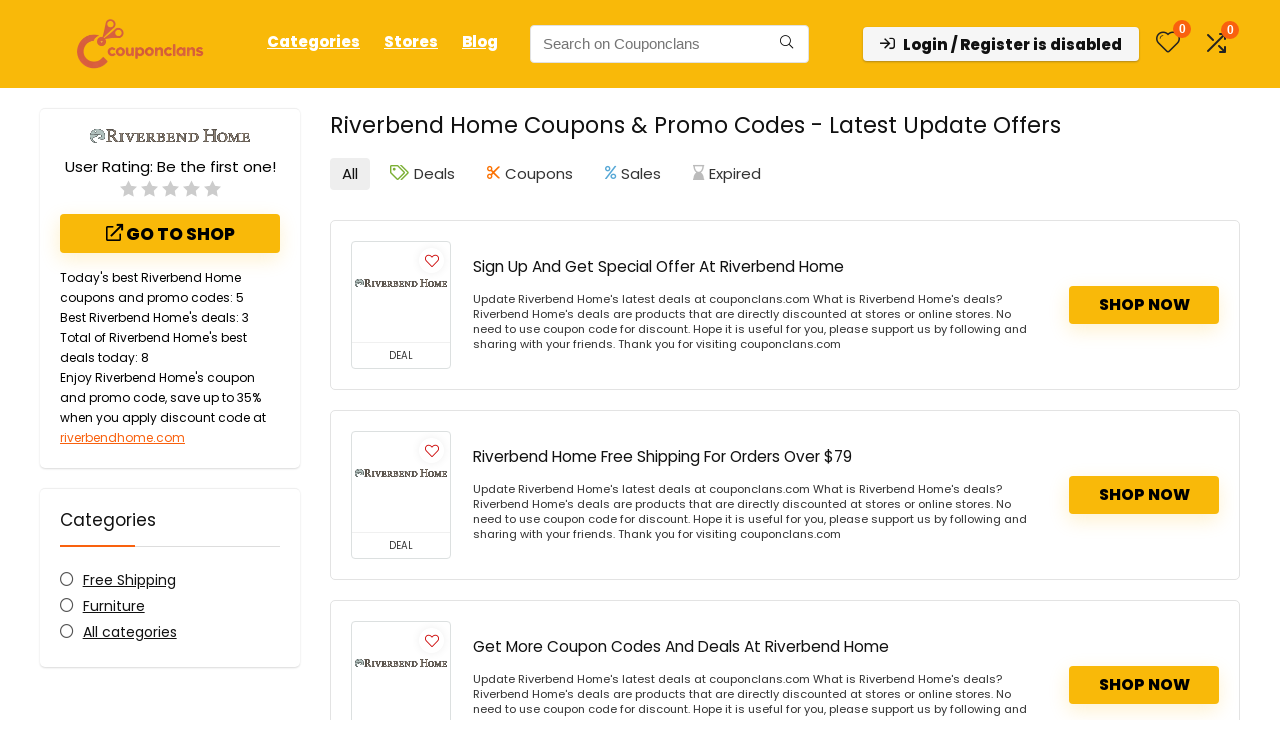

--- FILE ---
content_type: text/html; charset=UTF-8
request_url: https://couponclans.com/view/riverbend-home/
body_size: 47961
content:
<!DOCTYPE html><html lang="en-US" prefix="og: https://ogp.me/ns#"><head><meta charset="UTF-8" /><meta name="viewport" content="width=device-width, initial-scale=1.0" /><link rel="profile" href="http://gmpg.org/xfn/11" /><link rel="pingback" href="https://couponclans.com/xmlrpc.php" /><title>Save Up to 35% Off [Verified] Riverbend Home Coupons &amp; Discounts January 2026</title><meta name="description" content="Save money on your orders with Riverbend Home Offers. Riverbend Home Coupons and Promo codes are available at Couponclans.com"/><meta name="robots" content="follow, index, max-snippet:-1, max-video-preview:-1, max-image-preview:standard"/><link rel="canonical" href="https://couponclans.com/view/riverbend-home/" /><meta property="og:locale" content="en_US" /><meta property="og:type" content="article" /><meta property="og:title" content="Save Up to 35% Off [Verified] Riverbend Home Coupons &amp; Discounts January 2026" /><meta property="og:description" content="Save money on your orders with Riverbend Home Offers. Riverbend Home Coupons and Promo codes are available at Couponclans.com" /><meta property="og:url" content="https://couponclans.com/view/riverbend-home/" /><meta property="og:site_name" content="Couponclans" /><meta name="twitter:card" content="summary_large_image" /><meta name="twitter:title" content="Save Up to 35% Off [Verified] Riverbend Home Coupons &amp; Discounts January 2026" /><meta name="twitter:description" content="Save money on your orders with Riverbend Home Offers. Riverbend Home Coupons and Promo codes are available at Couponclans.com" /><meta name="twitter:label1" content="Posts" /><meta name="twitter:data1" content="8" /> <script type="application/ld+json" class="rank-math-schema-pro">{"@context":"https://schema.org","@graph":[{"@type":"Place","@id":"https://couponclans.com/#place","geo":{"@type":"GeoCoordinates","latitude":"21.0558609","longitude":"105.7219211"},"hasMap":"https://www.google.com/maps/search/?api=1&amp;query=21.0558609,105.7219211","address":{"@type":"PostalAddress","streetAddress":"3P4C+9RF, QL32, Kim Chung, Hoai Duc","addressLocality":"Hanoi","addressRegion":"Hanoi City","postalCode":"100000","addressCountry":"Vietnam"}},{"@type":"Organization","@id":"https://couponclans.com/#organization","name":"Couponclans.com","url":"http://couponclans.com","email":"affiliates@CouponClans.com","address":{"@type":"PostalAddress","streetAddress":"3P4C+9RF, QL32, Kim Chung, Hoai Duc","addressLocality":"Hanoi","addressRegion":"Hanoi City","postalCode":"100000","addressCountry":"Vietnam"},"logo":{"@type":"ImageObject","@id":"https://couponclans.com/#logo","url":"http://couponclans.com/wp-content/uploads/2020/08/New-logo.png","contentUrl":"http://couponclans.com/wp-content/uploads/2020/08/New-logo.png","caption":"Couponclans","inLanguage":"en-US","width":"3334","height":"3334"},"location":{"@id":"https://couponclans.com/#place"}},{"@type":"WebSite","@id":"https://couponclans.com/#website","url":"https://couponclans.com","name":"Couponclans","publisher":{"@id":"https://couponclans.com/#organization"},"inLanguage":"en-US"},{"@type":"CollectionPage","@id":"https://couponclans.com/view/riverbend-home/#webpage","url":"https://couponclans.com/view/riverbend-home/","name":"Save Up to 35% Off [Verified] Riverbend Home Coupons &amp; Discounts January 2026","isPartOf":{"@id":"https://couponclans.com/#website"},"inLanguage":"en-US"}]}</script> <link rel='dns-prefetch' href='//fonts.googleapis.com' /><link rel="alternate" type="application/rss+xml" title="Couponclans &raquo; Feed" href="https://couponclans.com/feed/" /><link rel="alternate" type="application/rss+xml" title="Couponclans &raquo; Comments Feed" href="https://couponclans.com/comments/feed/" /><link rel="alternate" type="application/rss+xml" title="Couponclans &raquo; Riverbend Home Affiliate Store Feed" href="https://couponclans.com/view/riverbend-home/feed/" /><style id='wp-img-auto-sizes-contain-inline-css' type='text/css'>img:is([sizes=auto i],[sizes^="auto," i]){contain-intrinsic-size:3000px 1500px}</style><style>http://couponclans.com/wp-content/uploads/2021/09/loading-2.svg{content-visibility:auto;contain-intrinsic-size:1px 1000px;}</style><link data-optimized="1" rel='stylesheet' id='rhstyle-css' href='https://couponclans.com/wp-content/litespeed/css/e1fe60ba1f8073b7c4b8a5e24772813a.css?ver=2813a' type='text/css' media='all' /><link data-optimized="1" rel='stylesheet' id='rhslidingpanel-css' href='https://couponclans.com/wp-content/litespeed/css/a2b1dd8a3de2c2adb80474f76098b7e8.css?ver=8b7e8' type='text/css' media='all' /><link data-optimized="1" rel='stylesheet' id='rhcompare-css' href='https://couponclans.com/wp-content/litespeed/css/848ca8a5d3fce565a7133b02be42700d.css?ver=2700d' type='text/css' media='all' /><link data-optimized="1" rel='stylesheet' id='wp-block-library-css' href='https://couponclans.com/wp-content/litespeed/css/491f02d0617dec9e535f1f2a7df7f1c3.css?ver=7f1c3' type='text/css' media='all' /><style id='bp-login-form-style-inline-css' type='text/css'>.widget_bp_core_login_widget .bp-login-widget-user-avatar{float:left}.widget_bp_core_login_widget .bp-login-widget-user-links{margin-left:70px}#bp-login-widget-form label{display:block;font-weight:600;margin:15px 0 5px;width:auto}#bp-login-widget-form input[type=password],#bp-login-widget-form input[type=text]{background-color:#fafafa;border:1px solid #d6d6d6;border-radius:0;font:inherit;font-size:100%;padding:.5em;width:100%}#bp-login-widget-form .bp-login-widget-register-link,#bp-login-widget-form .login-submit{display:inline;width:-moz-fit-content;width:fit-content}#bp-login-widget-form .bp-login-widget-register-link{margin-left:1em}#bp-login-widget-form .bp-login-widget-register-link a{filter:invert(1)}#bp-login-widget-form .bp-login-widget-pwd-link{font-size:80%}</style><style id='bp-member-style-inline-css' type='text/css'>[data-type="bp/member"] input.components-placeholder__input{border:1px solid #757575;border-radius:2px;flex:1 1 auto;padding:6px 8px}.bp-block-member{position:relative}.bp-block-member .member-content{display:flex}.bp-block-member .user-nicename{display:block}.bp-block-member .user-nicename a{border:none;color:currentColor;text-decoration:none}.bp-block-member .bp-profile-button{width:100%}.bp-block-member .bp-profile-button a.button{bottom:10px;display:inline-block;margin:18px 0 0;position:absolute;right:0}.bp-block-member.has-cover .item-header-avatar,.bp-block-member.has-cover .member-content,.bp-block-member.has-cover .member-description{z-index:2}.bp-block-member.has-cover .member-content,.bp-block-member.has-cover .member-description{padding-top:75px}.bp-block-member.has-cover .bp-member-cover-image{background-color:#c5c5c5;background-position:top;background-repeat:no-repeat;background-size:cover;border:0;display:block;height:150px;left:0;margin:0;padding:0;position:absolute;top:0;width:100%;z-index:1}.bp-block-member img.avatar{height:auto;width:auto}.bp-block-member.avatar-none .item-header-avatar{display:none}.bp-block-member.avatar-none.has-cover{min-height:200px}.bp-block-member.avatar-full{min-height:150px}.bp-block-member.avatar-full .item-header-avatar{width:180px}.bp-block-member.avatar-thumb .member-content{align-items:center;min-height:50px}.bp-block-member.avatar-thumb .item-header-avatar{width:70px}.bp-block-member.avatar-full.has-cover{min-height:300px}.bp-block-member.avatar-full.has-cover .item-header-avatar{width:200px}.bp-block-member.avatar-full.has-cover img.avatar{background:#fffc;border:2px solid #fff;margin-left:20px}.bp-block-member.avatar-thumb.has-cover .item-header-avatar{padding-top:75px}.entry .entry-content .bp-block-member .user-nicename a{border:none;color:currentColor;text-decoration:none}</style><style id='bp-members-style-inline-css' type='text/css'>[data-type="bp/members"] .components-placeholder.is-appender{min-height:0}[data-type="bp/members"] .components-placeholder.is-appender .components-placeholder__label:empty{display:none}[data-type="bp/members"] .components-placeholder input.components-placeholder__input{border:1px solid #757575;border-radius:2px;flex:1 1 auto;padding:6px 8px}[data-type="bp/members"].avatar-none .member-description{width:calc(100% - 44px)}[data-type="bp/members"].avatar-full .member-description{width:calc(100% - 224px)}[data-type="bp/members"].avatar-thumb .member-description{width:calc(100% - 114px)}[data-type="bp/members"] .member-content{position:relative}[data-type="bp/members"] .member-content .is-right{position:absolute;right:2px;top:2px}[data-type="bp/members"] .columns-2 .member-content .member-description,[data-type="bp/members"] .columns-3 .member-content .member-description,[data-type="bp/members"] .columns-4 .member-content .member-description{padding-left:44px;width:calc(100% - 44px)}[data-type="bp/members"] .columns-3 .is-right{right:-10px}[data-type="bp/members"] .columns-4 .is-right{right:-50px}.bp-block-members.is-grid{display:flex;flex-wrap:wrap;padding:0}.bp-block-members.is-grid .member-content{margin:0 1.25em 1.25em 0;width:100%}@media(min-width:600px){.bp-block-members.columns-2 .member-content{width:calc(50% - .625em)}.bp-block-members.columns-2 .member-content:nth-child(2n){margin-right:0}.bp-block-members.columns-3 .member-content{width:calc(33.33333% - .83333em)}.bp-block-members.columns-3 .member-content:nth-child(3n){margin-right:0}.bp-block-members.columns-4 .member-content{width:calc(25% - .9375em)}.bp-block-members.columns-4 .member-content:nth-child(4n){margin-right:0}}.bp-block-members .member-content{display:flex;flex-direction:column;padding-bottom:1em;text-align:center}.bp-block-members .member-content .item-header-avatar,.bp-block-members .member-content .member-description{width:100%}.bp-block-members .member-content .item-header-avatar{margin:0 auto}.bp-block-members .member-content .item-header-avatar img.avatar{display:inline-block}@media(min-width:600px){.bp-block-members .member-content{flex-direction:row;text-align:left}.bp-block-members .member-content .item-header-avatar,.bp-block-members .member-content .member-description{width:auto}.bp-block-members .member-content .item-header-avatar{margin:0}}.bp-block-members .member-content .user-nicename{display:block}.bp-block-members .member-content .user-nicename a{border:none;color:currentColor;text-decoration:none}.bp-block-members .member-content time{color:#767676;display:block;font-size:80%}.bp-block-members.avatar-none .item-header-avatar{display:none}.bp-block-members.avatar-full{min-height:190px}.bp-block-members.avatar-full .item-header-avatar{width:180px}.bp-block-members.avatar-thumb .member-content{min-height:80px}.bp-block-members.avatar-thumb .item-header-avatar{width:70px}.bp-block-members.columns-2 .member-content,.bp-block-members.columns-3 .member-content,.bp-block-members.columns-4 .member-content{display:block;text-align:center}.bp-block-members.columns-2 .member-content .item-header-avatar,.bp-block-members.columns-3 .member-content .item-header-avatar,.bp-block-members.columns-4 .member-content .item-header-avatar{margin:0 auto}.bp-block-members img.avatar{height:auto;max-width:-moz-fit-content;max-width:fit-content;width:auto}.bp-block-members .member-content.has-activity{align-items:center}.bp-block-members .member-content.has-activity .item-header-avatar{padding-right:1em}.bp-block-members .member-content.has-activity .wp-block-quote{margin-bottom:0;text-align:left}.bp-block-members .member-content.has-activity .wp-block-quote cite a,.entry .entry-content .bp-block-members .user-nicename a{border:none;color:currentColor;text-decoration:none}</style><style id='bp-dynamic-members-style-inline-css' type='text/css'>.bp-dynamic-block-container .item-options{font-size:.5em;margin:0 0 1em;padding:1em 0}.bp-dynamic-block-container .item-options a.selected{font-weight:600}.bp-dynamic-block-container ul.item-list{list-style:none;margin:1em 0;padding-left:0}.bp-dynamic-block-container ul.item-list li{margin-bottom:1em}.bp-dynamic-block-container ul.item-list li:after,.bp-dynamic-block-container ul.item-list li:before{content:" ";display:table}.bp-dynamic-block-container ul.item-list li:after{clear:both}.bp-dynamic-block-container ul.item-list li .item-avatar{float:left;width:60px}.bp-dynamic-block-container ul.item-list li .item{margin-left:70px}</style><style id='bp-online-members-style-inline-css' type='text/css'>.widget_bp_core_whos_online_widget .avatar-block,[data-type="bp/online-members"] .avatar-block{display:flex;flex-flow:row wrap}.widget_bp_core_whos_online_widget .avatar-block img,[data-type="bp/online-members"] .avatar-block img{margin:.5em}</style><style id='bp-active-members-style-inline-css' type='text/css'>.widget_bp_core_recently_active_widget .avatar-block,[data-type="bp/active-members"] .avatar-block{display:flex;flex-flow:row wrap}.widget_bp_core_recently_active_widget .avatar-block img,[data-type="bp/active-members"] .avatar-block img{margin:.5em}</style><style id='bp-latest-activities-style-inline-css' type='text/css'>.bp-latest-activities .components-flex.components-select-control select[multiple]{height:auto;padding:0 8px}.bp-latest-activities .components-flex.components-select-control select[multiple]+.components-input-control__suffix svg{display:none}.bp-latest-activities-block a,.entry .entry-content .bp-latest-activities-block a{border:none;text-decoration:none}.bp-latest-activities-block .activity-list.item-list blockquote{border:none;padding:0}.bp-latest-activities-block .activity-list.item-list blockquote .activity-item:not(.mini){box-shadow:1px 0 4px #00000026;padding:0 1em;position:relative}.bp-latest-activities-block .activity-list.item-list blockquote .activity-item:not(.mini):after,.bp-latest-activities-block .activity-list.item-list blockquote .activity-item:not(.mini):before{border-color:#0000;border-style:solid;content:"";display:block;height:0;left:15px;position:absolute;width:0}.bp-latest-activities-block .activity-list.item-list blockquote .activity-item:not(.mini):before{border-top-color:#00000026;border-width:9px;bottom:-18px;left:14px}.bp-latest-activities-block .activity-list.item-list blockquote .activity-item:not(.mini):after{border-top-color:#fff;border-width:8px;bottom:-16px}.bp-latest-activities-block .activity-list.item-list blockquote .activity-item.mini .avatar{display:inline-block;height:20px;margin-right:2px;vertical-align:middle;width:20px}.bp-latest-activities-block .activity-list.item-list footer{align-items:center;display:flex}.bp-latest-activities-block .activity-list.item-list footer img.avatar{border:none;display:inline-block;margin-right:.5em}.bp-latest-activities-block .activity-list.item-list footer .activity-time-since{font-size:90%}.bp-latest-activities-block .widget-error{border-left:4px solid #0b80a4;box-shadow:1px 0 4px #00000026}.bp-latest-activities-block .widget-error p{padding:0 1em}</style><style id='bp-friends-style-inline-css' type='text/css'>.bp-dynamic-block-container .item-options{font-size:.5em;margin:0 0 1em;padding:1em 0}.bp-dynamic-block-container .item-options a.selected{font-weight:600}.bp-dynamic-block-container ul.item-list{list-style:none;margin:1em 0;padding-left:0}.bp-dynamic-block-container ul.item-list li{margin-bottom:1em}.bp-dynamic-block-container ul.item-list li:after,.bp-dynamic-block-container ul.item-list li:before{content:" ";display:table}.bp-dynamic-block-container ul.item-list li:after{clear:both}.bp-dynamic-block-container ul.item-list li .item-avatar{float:left;width:60px}.bp-dynamic-block-container ul.item-list li .item{margin-left:70px}</style><style id='global-styles-inline-css' type='text/css'>:root{--wp--preset--aspect-ratio--square:1;--wp--preset--aspect-ratio--4-3:4/3;--wp--preset--aspect-ratio--3-4:3/4;--wp--preset--aspect-ratio--3-2:3/2;--wp--preset--aspect-ratio--2-3:2/3;--wp--preset--aspect-ratio--16-9:16/9;--wp--preset--aspect-ratio--9-16:9/16;--wp--preset--color--black:#000000;--wp--preset--color--cyan-bluish-gray:#abb8c3;--wp--preset--color--white:#ffffff;--wp--preset--color--pale-pink:#f78da7;--wp--preset--color--vivid-red:#cf2e2e;--wp--preset--color--luminous-vivid-orange:#ff6900;--wp--preset--color--luminous-vivid-amber:#fcb900;--wp--preset--color--light-green-cyan:#7bdcb5;--wp--preset--color--vivid-green-cyan:#00d084;--wp--preset--color--pale-cyan-blue:#8ed1fc;--wp--preset--color--vivid-cyan-blue:#0693e3;--wp--preset--color--vivid-purple:#9b51e0;--wp--preset--color--main:var(--rehub-main-color);--wp--preset--color--secondary:var(--rehub-sec-color);--wp--preset--color--buttonmain:var(--rehub-main-btn-bg);--wp--preset--color--cyan-grey:#abb8c3;--wp--preset--color--orange-light:#fcb900;--wp--preset--color--red:#cf2e2e;--wp--preset--color--red-bright:#f04057;--wp--preset--color--vivid-green:#00d084;--wp--preset--color--orange:#ff6900;--wp--preset--color--blue:#0693e3;--wp--preset--gradient--vivid-cyan-blue-to-vivid-purple:linear-gradient(135deg,rgb(6,147,227) 0%,rgb(155,81,224) 100%);--wp--preset--gradient--light-green-cyan-to-vivid-green-cyan:linear-gradient(135deg,rgb(122,220,180) 0%,rgb(0,208,130) 100%);--wp--preset--gradient--luminous-vivid-amber-to-luminous-vivid-orange:linear-gradient(135deg,rgb(252,185,0) 0%,rgb(255,105,0) 100%);--wp--preset--gradient--luminous-vivid-orange-to-vivid-red:linear-gradient(135deg,rgb(255,105,0) 0%,rgb(207,46,46) 100%);--wp--preset--gradient--very-light-gray-to-cyan-bluish-gray:linear-gradient(135deg,rgb(238,238,238) 0%,rgb(169,184,195) 100%);--wp--preset--gradient--cool-to-warm-spectrum:linear-gradient(135deg,rgb(74,234,220) 0%,rgb(151,120,209) 20%,rgb(207,42,186) 40%,rgb(238,44,130) 60%,rgb(251,105,98) 80%,rgb(254,248,76) 100%);--wp--preset--gradient--blush-light-purple:linear-gradient(135deg,rgb(255,206,236) 0%,rgb(152,150,240) 100%);--wp--preset--gradient--blush-bordeaux:linear-gradient(135deg,rgb(254,205,165) 0%,rgb(254,45,45) 50%,rgb(107,0,62) 100%);--wp--preset--gradient--luminous-dusk:linear-gradient(135deg,rgb(255,203,112) 0%,rgb(199,81,192) 50%,rgb(65,88,208) 100%);--wp--preset--gradient--pale-ocean:linear-gradient(135deg,rgb(255,245,203) 0%,rgb(182,227,212) 50%,rgb(51,167,181) 100%);--wp--preset--gradient--electric-grass:linear-gradient(135deg,rgb(202,248,128) 0%,rgb(113,206,126) 100%);--wp--preset--gradient--midnight:linear-gradient(135deg,rgb(2,3,129) 0%,rgb(40,116,252) 100%);--wp--preset--font-size--small:13px;--wp--preset--font-size--medium:20px;--wp--preset--font-size--large:36px;--wp--preset--font-size--x-large:42px;--wp--preset--font-family--system-font:-apple-system,BlinkMacSystemFont,"Segoe UI",Roboto,Oxygen-Sans,Ubuntu,Cantarell,"Helvetica Neue",sans-serif;--wp--preset--font-family--rh-nav-font:var(--rehub-nav-font,-apple-system,BlinkMacSystemFont,"Segoe UI",Roboto,Oxygen-Sans,Ubuntu,Cantarell,"Helvetica Neue",sans-serif);--wp--preset--font-family--rh-head-font:var(--rehub-head-font,-apple-system,BlinkMacSystemFont,"Segoe UI",Roboto,Oxygen-Sans,Ubuntu,Cantarell,"Helvetica Neue",sans-serif);--wp--preset--font-family--rh-btn-font:var(--rehub-btn-font,-apple-system,BlinkMacSystemFont,"Segoe UI",Roboto,Oxygen-Sans,Ubuntu,Cantarell,"Helvetica Neue",sans-serif);--wp--preset--font-family--rh-body-font:var(--rehub-body-font,-apple-system,BlinkMacSystemFont,"Segoe UI",Roboto,Oxygen-Sans,Ubuntu,Cantarell,"Helvetica Neue",sans-serif);--wp--preset--spacing--20:0.44rem;--wp--preset--spacing--30:0.67rem;--wp--preset--spacing--40:1rem;--wp--preset--spacing--50:1.5rem;--wp--preset--spacing--60:2.25rem;--wp--preset--spacing--70:3.38rem;--wp--preset--spacing--80:5.06rem;--wp--preset--shadow--natural:6px 6px 9px rgba(0, 0, 0, 0.2);--wp--preset--shadow--deep:12px 12px 50px rgba(0, 0, 0, 0.4);--wp--preset--shadow--sharp:6px 6px 0px rgba(0, 0, 0, 0.2);--wp--preset--shadow--outlined:6px 6px 0px -3px rgb(255, 255, 255), 6px 6px rgb(0, 0, 0);--wp--preset--shadow--crisp:6px 6px 0px rgb(0, 0, 0)}:root{--wp--style--global--content-size:760px;--wp--style--global--wide-size:1200px}:where(body){margin:0}.wp-site-blocks>.alignleft{float:left;margin-right:2em}.wp-site-blocks>.alignright{float:right;margin-left:2em}.wp-site-blocks>.aligncenter{justify-content:center;margin-left:auto;margin-right:auto}:where(.is-layout-flex){gap:.5em}:where(.is-layout-grid){gap:.5em}.is-layout-flow>.alignleft{float:left;margin-inline-start:0;margin-inline-end:2em}.is-layout-flow>.alignright{float:right;margin-inline-start:2em;margin-inline-end:0}.is-layout-flow>.aligncenter{margin-left:auto!important;margin-right:auto!important}.is-layout-constrained>.alignleft{float:left;margin-inline-start:0;margin-inline-end:2em}.is-layout-constrained>.alignright{float:right;margin-inline-start:2em;margin-inline-end:0}.is-layout-constrained>.aligncenter{margin-left:auto!important;margin-right:auto!important}.is-layout-constrained>:where(:not(.alignleft):not(.alignright):not(.alignfull)){max-width:var(--wp--style--global--content-size);margin-left:auto!important;margin-right:auto!important}.is-layout-constrained>.alignwide{max-width:var(--wp--style--global--wide-size)}body .is-layout-flex{display:flex}.is-layout-flex{flex-wrap:wrap;align-items:center}.is-layout-flex>:is(*,div){margin:0}body .is-layout-grid{display:grid}.is-layout-grid>:is(*,div){margin:0}body{padding-top:0;padding-right:0;padding-bottom:0;padding-left:0}a:where(:not(.wp-element-button)){text-decoration:none}h1{font-size:29px;line-height:34px;margin-top:10px;margin-bottom:31px}h2{font-size:25px;line-height:31px;margin-top:10px;margin-bottom:31px}h3{font-size:20px;line-height:28px;margin-top:10px;margin-bottom:25px}h4{font-size:18px;line-height:24px;margin-top:10px;margin-bottom:18px}h5{font-size:16px;line-height:20px;margin-top:10px;margin-bottom:15px}h6{font-size:14px;line-height:20px;margin-top:0;margin-bottom:10px}:root :where(.wp-element-button,.wp-block-button__link){background-color:#32373c;border-width:0;color:#fff;font-family:inherit;font-size:inherit;font-style:inherit;font-weight:inherit;letter-spacing:inherit;line-height:inherit;padding-top:calc(0.667em + 2px);padding-right:calc(1.333em + 2px);padding-bottom:calc(0.667em + 2px);padding-left:calc(1.333em + 2px);text-decoration:none;text-transform:inherit}.has-black-color{color:var(--wp--preset--color--black)!important}.has-cyan-bluish-gray-color{color:var(--wp--preset--color--cyan-bluish-gray)!important}.has-white-color{color:var(--wp--preset--color--white)!important}.has-pale-pink-color{color:var(--wp--preset--color--pale-pink)!important}.has-vivid-red-color{color:var(--wp--preset--color--vivid-red)!important}.has-luminous-vivid-orange-color{color:var(--wp--preset--color--luminous-vivid-orange)!important}.has-luminous-vivid-amber-color{color:var(--wp--preset--color--luminous-vivid-amber)!important}.has-light-green-cyan-color{color:var(--wp--preset--color--light-green-cyan)!important}.has-vivid-green-cyan-color{color:var(--wp--preset--color--vivid-green-cyan)!important}.has-pale-cyan-blue-color{color:var(--wp--preset--color--pale-cyan-blue)!important}.has-vivid-cyan-blue-color{color:var(--wp--preset--color--vivid-cyan-blue)!important}.has-vivid-purple-color{color:var(--wp--preset--color--vivid-purple)!important}.has-main-color{color:var(--wp--preset--color--main)!important}.has-secondary-color{color:var(--wp--preset--color--secondary)!important}.has-buttonmain-color{color:var(--wp--preset--color--buttonmain)!important}.has-cyan-grey-color{color:var(--wp--preset--color--cyan-grey)!important}.has-orange-light-color{color:var(--wp--preset--color--orange-light)!important}.has-red-color{color:var(--wp--preset--color--red)!important}.has-red-bright-color{color:var(--wp--preset--color--red-bright)!important}.has-vivid-green-color{color:var(--wp--preset--color--vivid-green)!important}.has-orange-color{color:var(--wp--preset--color--orange)!important}.has-blue-color{color:var(--wp--preset--color--blue)!important}.has-black-background-color{background-color:var(--wp--preset--color--black)!important}.has-cyan-bluish-gray-background-color{background-color:var(--wp--preset--color--cyan-bluish-gray)!important}.has-white-background-color{background-color:var(--wp--preset--color--white)!important}.has-pale-pink-background-color{background-color:var(--wp--preset--color--pale-pink)!important}.has-vivid-red-background-color{background-color:var(--wp--preset--color--vivid-red)!important}.has-luminous-vivid-orange-background-color{background-color:var(--wp--preset--color--luminous-vivid-orange)!important}.has-luminous-vivid-amber-background-color{background-color:var(--wp--preset--color--luminous-vivid-amber)!important}.has-light-green-cyan-background-color{background-color:var(--wp--preset--color--light-green-cyan)!important}.has-vivid-green-cyan-background-color{background-color:var(--wp--preset--color--vivid-green-cyan)!important}.has-pale-cyan-blue-background-color{background-color:var(--wp--preset--color--pale-cyan-blue)!important}.has-vivid-cyan-blue-background-color{background-color:var(--wp--preset--color--vivid-cyan-blue)!important}.has-vivid-purple-background-color{background-color:var(--wp--preset--color--vivid-purple)!important}.has-main-background-color{background-color:var(--wp--preset--color--main)!important}.has-secondary-background-color{background-color:var(--wp--preset--color--secondary)!important}.has-buttonmain-background-color{background-color:var(--wp--preset--color--buttonmain)!important}.has-cyan-grey-background-color{background-color:var(--wp--preset--color--cyan-grey)!important}.has-orange-light-background-color{background-color:var(--wp--preset--color--orange-light)!important}.has-red-background-color{background-color:var(--wp--preset--color--red)!important}.has-red-bright-background-color{background-color:var(--wp--preset--color--red-bright)!important}.has-vivid-green-background-color{background-color:var(--wp--preset--color--vivid-green)!important}.has-orange-background-color{background-color:var(--wp--preset--color--orange)!important}.has-blue-background-color{background-color:var(--wp--preset--color--blue)!important}.has-black-border-color{border-color:var(--wp--preset--color--black)!important}.has-cyan-bluish-gray-border-color{border-color:var(--wp--preset--color--cyan-bluish-gray)!important}.has-white-border-color{border-color:var(--wp--preset--color--white)!important}.has-pale-pink-border-color{border-color:var(--wp--preset--color--pale-pink)!important}.has-vivid-red-border-color{border-color:var(--wp--preset--color--vivid-red)!important}.has-luminous-vivid-orange-border-color{border-color:var(--wp--preset--color--luminous-vivid-orange)!important}.has-luminous-vivid-amber-border-color{border-color:var(--wp--preset--color--luminous-vivid-amber)!important}.has-light-green-cyan-border-color{border-color:var(--wp--preset--color--light-green-cyan)!important}.has-vivid-green-cyan-border-color{border-color:var(--wp--preset--color--vivid-green-cyan)!important}.has-pale-cyan-blue-border-color{border-color:var(--wp--preset--color--pale-cyan-blue)!important}.has-vivid-cyan-blue-border-color{border-color:var(--wp--preset--color--vivid-cyan-blue)!important}.has-vivid-purple-border-color{border-color:var(--wp--preset--color--vivid-purple)!important}.has-main-border-color{border-color:var(--wp--preset--color--main)!important}.has-secondary-border-color{border-color:var(--wp--preset--color--secondary)!important}.has-buttonmain-border-color{border-color:var(--wp--preset--color--buttonmain)!important}.has-cyan-grey-border-color{border-color:var(--wp--preset--color--cyan-grey)!important}.has-orange-light-border-color{border-color:var(--wp--preset--color--orange-light)!important}.has-red-border-color{border-color:var(--wp--preset--color--red)!important}.has-red-bright-border-color{border-color:var(--wp--preset--color--red-bright)!important}.has-vivid-green-border-color{border-color:var(--wp--preset--color--vivid-green)!important}.has-orange-border-color{border-color:var(--wp--preset--color--orange)!important}.has-blue-border-color{border-color:var(--wp--preset--color--blue)!important}.has-vivid-cyan-blue-to-vivid-purple-gradient-background{background:var(--wp--preset--gradient--vivid-cyan-blue-to-vivid-purple)!important}.has-light-green-cyan-to-vivid-green-cyan-gradient-background{background:var(--wp--preset--gradient--light-green-cyan-to-vivid-green-cyan)!important}.has-luminous-vivid-amber-to-luminous-vivid-orange-gradient-background{background:var(--wp--preset--gradient--luminous-vivid-amber-to-luminous-vivid-orange)!important}.has-luminous-vivid-orange-to-vivid-red-gradient-background{background:var(--wp--preset--gradient--luminous-vivid-orange-to-vivid-red)!important}.has-very-light-gray-to-cyan-bluish-gray-gradient-background{background:var(--wp--preset--gradient--very-light-gray-to-cyan-bluish-gray)!important}.has-cool-to-warm-spectrum-gradient-background{background:var(--wp--preset--gradient--cool-to-warm-spectrum)!important}.has-blush-light-purple-gradient-background{background:var(--wp--preset--gradient--blush-light-purple)!important}.has-blush-bordeaux-gradient-background{background:var(--wp--preset--gradient--blush-bordeaux)!important}.has-luminous-dusk-gradient-background{background:var(--wp--preset--gradient--luminous-dusk)!important}.has-pale-ocean-gradient-background{background:var(--wp--preset--gradient--pale-ocean)!important}.has-electric-grass-gradient-background{background:var(--wp--preset--gradient--electric-grass)!important}.has-midnight-gradient-background{background:var(--wp--preset--gradient--midnight)!important}.has-small-font-size{font-size:var(--wp--preset--font-size--small)!important}.has-medium-font-size{font-size:var(--wp--preset--font-size--medium)!important}.has-large-font-size{font-size:var(--wp--preset--font-size--large)!important}.has-x-large-font-size{font-size:var(--wp--preset--font-size--x-large)!important}.has-system-font-font-family{font-family:var(--wp--preset--font-family--system-font)!important}.has-rh-nav-font-font-family{font-family:var(--wp--preset--font-family--rh-nav-font)!important}.has-rh-head-font-font-family{font-family:var(--wp--preset--font-family--rh-head-font)!important}.has-rh-btn-font-font-family{font-family:var(--wp--preset--font-family--rh-btn-font)!important}.has-rh-body-font-font-family{font-family:var(--wp--preset--font-family--rh-body-font)!important}:where(.wp-block-post-template.is-layout-flex){gap:1.25em}:where(.wp-block-post-template.is-layout-grid){gap:1.25em}:where(.wp-block-term-template.is-layout-flex){gap:1.25em}:where(.wp-block-term-template.is-layout-grid){gap:1.25em}:where(.wp-block-columns.is-layout-flex){gap:2em}:where(.wp-block-columns.is-layout-grid){gap:2em}:root :where(.wp-block-pullquote){font-size:1.5em;line-height:1.6}:root :where(.wp-block-post-title){margin-top:4px;margin-right:0;margin-bottom:15px;margin-left:0}:root :where(.wp-block-image){margin-top:0;margin-bottom:31px}:root :where(.wp-block-media-text){margin-top:0;margin-bottom:31px}:root :where(.wp-block-post-content){font-size:16px;line-height:28px}</style><link data-optimized="1" rel='stylesheet' id='contact-form-7-css' href='https://couponclans.com/wp-content/litespeed/css/848048471c2f5ac76a774d4bd372b2fd.css?ver=2b2fd' type='text/css' media='all' /><link data-optimized="1" rel='stylesheet' id='Poppins-css' href='https://couponclans.com/wp-content/litespeed/css/8cafefc2cd06b2171abe5767da94b690.css?ver=4b690' type='text/css' media='all' /><style id='woocommerce-inline-inline-css' type='text/css'>.woocommerce form .form-row .required{visibility:visible}</style><link data-optimized="1" rel='stylesheet' id='ez-toc-css' href='https://couponclans.com/wp-content/litespeed/css/359670d2f6e7ceae2edd9ed009605395.css?ver=05395' type='text/css' media='all' /><style id='ez-toc-inline-css' type='text/css'>div#ez-toc-container .ez-toc-title{font-size:120%}div#ez-toc-container .ez-toc-title{font-weight:500}div#ez-toc-container ul li,div#ez-toc-container ul li a{font-size:95%}div#ez-toc-container ul li,div#ez-toc-container ul li a{font-weight:500}div#ez-toc-container nav ul ul li{font-size:90%}div#ez-toc-container{background:#fff;border:1px solid #fff;width:100%}div#ez-toc-container p.ez-toc-title,#ez-toc-container .ez_toc_custom_title_icon,#ez-toc-container .ez_toc_custom_toc_icon{color:#999}div#ez-toc-container ul.ez-toc-list a{color:#428bca}div#ez-toc-container ul.ez-toc-list a:hover{color:#2a6496}div#ez-toc-container ul.ez-toc-list a:visited{color:#428bca}.ez-toc-counter nav ul li a::before{color:}.ez-toc-box-title{font-weight:700;margin-bottom:10px;text-align:center;text-transform:uppercase;letter-spacing:1px;color:#666;padding-bottom:5px;position:absolute;top:-4%;left:5%;background-color:inherit;transition:top 0.3s ease}.ez-toc-box-title.toc-closed{top:-25%}ul.ez-toc-list a.ez-toc-link{padding:5px 10px 5px 10px}.ez-toc-container-direction{direction:ltr}.ez-toc-counter ul{direction:ltr;counter-reset:item}.ez-toc-counter nav ul li a::before{content:counter(item,numeric) '. ';margin-right:.2em;counter-increment:item;flex-grow:0;flex-shrink:0;float:left;min-width:15px;width:auto}.ez-toc-widget-direction{direction:ltr}.ez-toc-widget-container ul{direction:ltr;counter-reset:item}.ez-toc-widget-container nav ul li a::before{content:counter(item,numeric) '. ';margin-right:.2em;counter-increment:item;flex-grow:0;flex-shrink:0;float:left;min-width:15px;width:auto}</style><link data-optimized="1" rel='stylesheet' id='rehubicons-css' href='https://couponclans.com/wp-content/litespeed/css/7df3e7e9cc3ea3eac0e49e7c9a88e302.css?ver=8e302' type='text/css' media='all' /><link data-optimized="1" rel='stylesheet' id='rhajaxsearch-css' href='https://couponclans.com/wp-content/litespeed/css/416fc9593b6ac98ede3180295f17f430.css?ver=7f430' type='text/css' media='all' /><link data-optimized="1" rel='stylesheet' id='rhelementor-css' href='https://couponclans.com/wp-content/litespeed/css/26944688872dc03a26b42301d33f1d8f.css?ver=f1d8f' type='text/css' media='all' /><link data-optimized="1" rel='stylesheet' id='rehub-woocommerce-css' href='https://couponclans.com/wp-content/litespeed/css/e2e8f820766e764aa7f8220e1844e134.css?ver=4e134' type='text/css' media='all' /> <script type="text/javascript" src="https://couponclans.com/wp-includes/js/jquery/jquery.min.js" id="jquery-core-js"></script> <script type="text/javascript" src="https://couponclans.com/wp-includes/js/jquery/jquery-migrate.min.js" id="jquery-migrate-js" defer data-deferred="1"></script> <link rel="https://api.w.org/" href="https://couponclans.com/wp-json/" /><link rel="alternate" title="JSON" type="application/json" href="https://couponclans.com/wp-json/wp/v2/dealstore/14712" /><link rel="EditURI" type="application/rsd+xml" title="RSD" href="https://couponclans.com/xmlrpc.php?rsd" /><meta name="generator" content="WordPress 6.9" /> <script type="text/javascript" src="[data-uri]" defer></script> <link rel="preload" href="https://couponclans.com/wp-content/themes/rehub-theme/fonts/rhicons.woff2?3oibrk" as="font" type="font/woff2" crossorigin="crossorigin"><style type="text/css">nav.top_menu>ul>li>a{padding:6px 12px 10px 12px;font-size:14px}nav.top_menu>ul>li>a{font-size:15px}nav.top_menu>ul>li>a{font-weight:400}.dl-menuwrapper li a,nav.top_menu>ul>li>a,#re_menu_near_logo li,#re_menu_near_logo li{font-family:"Poppins",trebuchet ms!important;font-weight:800;font-style:normal}:root{--rehub-nav-font:Poppins}.rehub_feat_block div.offer_title,.rh_wrapper_video_playlist .rh_video_title_and_time .rh_video_title,.main_slider .flex-overlay h2,.related_articles ul li>a,h1,h2,h3,h4,h5,h6,.widget .title,.title h1,.title h5,.related_articles .related_title,#comments .title_comments,.commentlist .comment-author .fn,.commentlist .comment-author .fn a,.rate_bar_wrap .review-top .review-text span.review-header,.wpsm-numbox.wpsm-style6 span.num,.wpsm-numbox.wpsm-style5 span.num,.rehub-main-font,.logo .textlogo,.wp-block-quote.is-style-large,.comment-respond h3,.related_articles .related_title,.re_title_inmodal{font-family:"Poppins",trebuchet ms;font-style:normal}.main_slider .flex-overlay h2,h1,h2,h3,h4,h5,h6,.title h1,.title h5,.comment-respond h3{font-weight:400}:root{--rehub-head-font:Poppins}.sidebar,.rehub-body-font,body{font-family:"Poppins",arial!important;font-weight:400;font-style:normal}:root{--rehub-body-font:Poppins}.post,body .post-readopt .post-inner,body .post-readopt:not(.main-side),body .post-readopt .post,.post p{font-size:14px;line-height:25px}nav.top_menu>ul>li>a{color:#ffffff!important}nav.top_menu>ul>li>a:hover{box-shadow:none}.responsive_nav_wrap .user-ava-intop:after,.dl-menuwrapper button i,.responsive_nav_wrap .rh-header-icon{color:#ffffff!important}.dl-menuwrapper button svg line{stroke:#ffffff!important}#main_header,.is-sticky .logo_section_wrap,.sticky-active.logo_section_wrap{background-color:#f9b909!important}.main-nav.white_style{border-top:none}nav.top_menu>ul:not(.off-canvas)>li>a:after{top:auto;bottom:0}.header-top{border:none}.left-sidebar-archive .main-side{float:right}.left-sidebar-archive .sidebar{float:left}.widget .title:after{border-bottom:2px solid #f9610e}.rehub-main-color-border,nav.top_menu>ul>li.vertical-menu.border-main-color .sub-menu,.rh-main-bg-hover:hover,.wp-block-quote,ul.def_btn_link_tabs li.active a,.wp-block-pullquote{border-color:#f9610e}.wpsm_promobox.rehub_promobox{border-left-color:#f9610e!important}.color_link{color:#f9610e!important}.featured_slider:hover .score,article.post .wpsm_toplist_heading:before{border-color:#f9610e}.btn_more:hover,.tw-pagination .current{border:1px solid #f9610e;color:#fff}.rehub_woo_review .rehub_woo_tabs_menu li.current{border-top:3px solid #f9610e}.gallery-pics .gp-overlay{box-shadow:0 0 0 4px #f9610e inset}.post .rehub_woo_tabs_menu li.current,.woocommerce div.product .woocommerce-tabs ul.tabs li.active{border-top:2px solid #f9610e}.rething_item a.cat{border-bottom-color:#f9610e}nav.top_menu ul li ul.sub-menu{border-bottom:2px solid #f9610e}.widget.deal_daywoo,.elementor-widget-wpsm_woofeatured .deal_daywoo{border:3px solid #f9610e;padding:20px;background:#fff}.deal_daywoo .wpsm-bar-bar{background-color:#f9610e!important}#buddypress div.item-list-tabs ul li.selected a span,#buddypress div.item-list-tabs ul li.current a span,#buddypress div.item-list-tabs ul li a span,.user-profile-div .user-menu-tab>li.active>a,.user-profile-div .user-menu-tab>li.active>a:focus,.user-profile-div .user-menu-tab>li.active>a:hover,.news_in_thumb:hover a.rh-label-string,.news_out_thumb:hover a.rh-label-string,.col-feat-grid:hover a.rh-label-string,.carousel-style-deal .re_carousel .controls,.re_carousel .controls:hover,.openedprevnext .postNavigation .postnavprev,.postNavigation .postnavprev:hover,.top_chart_pagination a.selected,.flex-control-paging li a.flex-active,.flex-control-paging li a:hover,.btn_more:hover,body .tabs-menu li:hover,body .tabs-menu li.current,.featured_slider:hover .score,#bbp_user_edit_submit,.bbp-topic-pagination a,.bbp-topic-pagination a,.custom-checkbox label.checked:after,.slider_post .caption,ul.postpagination li.active a,ul.postpagination li:hover a,ul.postpagination li a:focus,.top_theme h5 strong,.re_carousel .text:after,#topcontrol:hover,.main_slider .flex-overlay:hover a.read-more,.rehub_chimp #mc_embed_signup input#mc-embedded-subscribe,#rank_1.rank_count,#toplistmenu>ul li:before,.rehub_chimp:before,.wpsm-members>strong:first-child,.r_catbox_btn,.wpcf7 .wpcf7-submit,.wpsm_pretty_hover li:hover,.wpsm_pretty_hover li.current,.rehub-main-color-bg,.togglegreedybtn:after,.rh-bg-hover-color:hover a.rh-label-string,.rh-main-bg-hover:hover,.rh_wrapper_video_playlist .rh_video_currently_playing,.rh_wrapper_video_playlist .rh_video_currently_playing.rh_click_video:hover,.rtmedia-list-item .rtmedia-album-media-count,.tw-pagination .current,.dokan-dashboard .dokan-dash-sidebar ul.dokan-dashboard-menu li.active,.dokan-dashboard .dokan-dash-sidebar ul.dokan-dashboard-menu li:hover,.dokan-dashboard .dokan-dash-sidebar ul.dokan-dashboard-menu li.dokan-common-links a:hover,#ywqa-submit-question,.woocommerce .widget_price_filter .ui-slider .ui-slider-range,.rh-hov-bor-line>a:after,nav.top_menu>ul:not(.off-canvas)>li>a:after,.rh-border-line:after,.wpsm-table.wpsm-table-main-color table tr th,.rh-hov-bg-main-slide:before,.rh-hov-bg-main-slidecol .col_item:before,.mvx-tablink.active::before{background:#f9610e}@media (max-width:767px){.postNavigation .postnavprev{background:#f9610e}}.rh-main-bg-hover:hover,.rh-main-bg-hover:hover .whitehovered,.user-profile-div .user-menu-tab>li.active>a{color:#fff!important}a,.carousel-style-deal .deal-item .priced_block .price_count ins,nav.top_menu ul li.menu-item-has-children ul li.menu-item-has-children>a:before,.flexslider .fa-pulse,.footer-bottom .widget .f_menu li a:hover,.comment_form h3 a,.bbp-body li.bbp-forum-info>a:hover,.bbp-body li.bbp-topic-title>a:hover,#subscription-toggle a:before,#favorite-toggle a:before,.aff_offer_links .aff_name a,.rh-deal-price,.commentlist .comment-content small a,.related_articles .title_cat_related a,article em.emph,.campare_table table.one td strong.red,.sidebar .tabs-item .detail p a,.footer-bottom .widget .title span,footer p a,.welcome-frase strong,article.post .wpsm_toplist_heading:before,.post a.color_link,.categoriesbox:hover h3 a:after,.bbp-body li.bbp-forum-info>a,.bbp-body li.bbp-topic-title>a,.widget .title i,.woocommerce-MyAccount-navigation ul li.is-active a,.category-vendormenu li.current a,.deal_daywoo .title,.rehub-main-color,.wpsm_pretty_colored ul li.current a,.wpsm_pretty_colored ul li.current,.rh-heading-hover-color:hover h2 a,.rh-heading-hover-color:hover h3 a,.rh-heading-hover-color:hover h4 a,.rh-heading-hover-color:hover h5 a,.rh-heading-hover-color:hover h3,.rh-heading-hover-color:hover h2,.rh-heading-hover-color:hover h4,.rh-heading-hover-color:hover h5,.rh-heading-hover-color:hover .rh-heading-hover-item a,.rh-heading-icon:before,.widget_layered_nav ul li.chosen a:before,.wp-block-quote.is-style-large p,ul.page-numbers li span.current,ul.page-numbers li a:hover,ul.page-numbers li.active a,.page-link>span:not(.page-link-title),blockquote:not(.wp-block-quote) p,span.re_filtersort_btn:hover,span.active.re_filtersort_btn,.deal_daywoo .price,div.sortingloading:after{color:#f9610e}.page-link>span:not(.page-link-title),.widget.widget_affegg_widget .title,.widget.top_offers .title,.widget.cegg_widget_products .title,header .header_first_style .search form.search-form [type="submit"],header .header_eight_style .search form.search-form [type="submit"],.filter_home_pick span.active,.filter_home_pick span:hover,.filter_product_pick span.active,.filter_product_pick span:hover,.rh_tab_links a.active,.rh_tab_links a:hover,.wcv-navigation ul.menu li.active,.wcv-navigation ul.menu li:hover a,form.search-form [type="submit"],.rehub-sec-color-bg,input#ywqa-submit-question,input#ywqa-send-answer,.woocommerce button.button.alt,.tabsajax span.active.re_filtersort_btn,.wpsm-table.wpsm-table-sec-color table tr th,.rh-slider-arrow,.rh-hov-bg-sec-slide:before,.rh-hov-bg-sec-slidecol .col_item:before{background:#ff4200!important;color:#fff!important;outline:0}.widget.widget_affegg_widget .title:after,.widget.top_offers .title:after,.widget.cegg_widget_products .title:after{border-top-color:#ff4200!important}.page-link>span:not(.page-link-title){border:1px solid #ff4200}.page-link>span:not(.page-link-title),.header_first_style .search form.search-form [type="submit"] i{color:#fff!important}.rh_tab_links a.active,.rh_tab_links a:hover,.rehub-sec-color-border,nav.top_menu>ul>li.vertical-menu.border-sec-color>.sub-menu,body .rh-slider-thumbs-item--active{border-color:#ff4200}.rh_wrapper_video_playlist .rh_video_currently_playing,.rh_wrapper_video_playlist .rh_video_currently_playing.rh_click_video:hover{background-color:#ff4200;box-shadow:1200px 0 0 #ff4200 inset}.rehub-sec-color{color:#ff4200}form.search-form input[type="text"]{border-radius:4px}.news .priced_block .price_count,.blog_string .priced_block .price_count,.main_slider .price_count{margin-right:5px}.right_aff .priced_block .btn_offer_block,.right_aff .priced_block .price_count{border-radius:0!important}form.search-form.product-search-form input[type="text"]{border-radius:4px 0 0 4px}form.search-form [type="submit"]{border-radius:0 4px 4px 0}.rtl form.search-form.product-search-form input[type="text"]{border-radius:0 4px 4px 0}.rtl form.search-form [type="submit"]{border-radius:4px 0 0 4px}.price_count,.rehub_offer_coupon,#buddypress .dir-search input[type=text],.gmw-form-wrapper input[type=text],.gmw-form-wrapper select,#buddypress a.button,.btn_more,#main_header .wpsm-button,#rh-header-cover-image .wpsm-button,#wcvendor_image_bg .wpsm-button,input[type="text"],textarea,input[type="tel"],input[type="password"],input[type="email"],input[type="url"],input[type="number"],.def_btn,input[type="submit"],input[type="button"],input[type="reset"],.rh_offer_list .offer_thumb .deal_img_wrap,.grid_onsale,.rehub-main-smooth,.re_filter_instore span.re_filtersort_btn:hover,.re_filter_instore span.active.re_filtersort_btn,#buddypress .standard-form input[type=text],#buddypress .standard-form textarea,.blacklabelprice{border-radius:4px}.news-community,.woocommerce .products.grid_woo .product,.rehub_chimp #mc_embed_signup input.email,#mc_embed_signup input#mc-embedded-subscribe,.rh_offer_list,.woo-tax-logo,#buddypress div.item-list-tabs ul li a,#buddypress form#whats-new-form,#buddypress div#invite-list,#buddypress #send-reply div.message-box,.rehub-sec-smooth,.rate-bar-bar,.rate-bar,#wcfm-main-contentainer #wcfm-content,.wcfm_welcomebox_header{border-radius:5px}#rhSplashSearch form.search-form input[type="text"],#rhSplashSearch form.search-form [type="submit"]{border-radius:0!important}.woocommerce .woo-button-area .masked_coupon,.woocommerce a.woo_loop_btn,.woocommerce .button.checkout,.woocommerce input.button.alt,.woocommerce a.add_to_cart_button:not(.flat-woo-btn),.woocommerce-page a.add_to_cart_button:not(.flat-woo-btn),.woocommerce .single_add_to_cart_button,.woocommerce div.product form.cart .button,.woocommerce .checkout-button.button,.priced_block .btn_offer_block,.priced_block .button,.rh-deal-compact-btn,input.mdf_button,#buddypress input[type="submit"],#buddypress input[type="button"],#buddypress input[type="reset"],#buddypress button.submit,.wpsm-button.rehub_main_btn,.wcv-grid a.button,input.gmw-submit,#ws-plugin--s2member-profile-submit,#rtmedia_create_new_album,input[type="submit"].dokan-btn-theme,a.dokan-btn-theme,.dokan-btn-theme,#wcfm_membership_container a.wcfm_submit_button,.woocommerce button.button,.rehub-main-btn-bg,.woocommerce #payment #place_order,.wc-block-grid__product-add-to-cart.wp-block-button .wp-block-button__link{background:none #f9b909!important;color:#000000!important;fill:#000000!important;border:none!important;text-decoration:none!important;outline:0;box-shadow:-1px 6px 19px rgb(249 185 9 / .2)!important;border-radius:4px!important}.rehub-main-btn-bg>a{color:#000000!important}.woocommerce a.woo_loop_btn:hover,.woocommerce .button.checkout:hover,.woocommerce input.button.alt:hover,.woocommerce a.add_to_cart_button:not(.flat-woo-btn):hover,.woocommerce-page a.add_to_cart_button:not(.flat-woo-btn):hover,.woocommerce a.single_add_to_cart_button:hover,.woocommerce-page a.single_add_to_cart_button:hover,.woocommerce div.product form.cart .button:hover,.woocommerce-page div.product form.cart .button:hover,.woocommerce .checkout-button.button:hover,.priced_block .btn_offer_block:hover,.wpsm-button.rehub_main_btn:hover,#buddypress input[type="submit"]:hover,#buddypress input[type="button"]:hover,#buddypress input[type="reset"]:hover,#buddypress button.submit:hover,.small_post .btn:hover,.ap-pro-form-field-wrapper input[type="submit"]:hover,.wcv-grid a.button:hover,#ws-plugin--s2member-profile-submit:hover,.rething_button .btn_more:hover,#wcfm_membership_container a.wcfm_submit_button:hover,.woocommerce #payment #place_order:hover,.woocommerce button.button:hover,.rehub-main-btn-bg:hover,.rehub-main-btn-bg:hover>a,.wc-block-grid__product-add-to-cart.wp-block-button .wp-block-button__link:hover{background:none #e8782e!important;color:#ffffff!important;border-color:#fff0;box-shadow:-1px 6px 13px rgb(232 120 46 / .4)!important}.rehub_offer_coupon:hover{border:1px dashed #e8782e}.rehub_offer_coupon:hover i.far,.rehub_offer_coupon:hover i.fal,.rehub_offer_coupon:hover i.fas{color:#e8782e}.re_thing_btn .rehub_offer_coupon.not_masked_coupon:hover{color:#e8782e!important}.woocommerce a.woo_loop_btn:active,.woocommerce .button.checkout:active,.woocommerce .button.alt:active,.woocommerce a.add_to_cart_button:not(.flat-woo-btn):active,.woocommerce-page a.add_to_cart_button:not(.flat-woo-btn):active,.woocommerce a.single_add_to_cart_button:active,.woocommerce-page a.single_add_to_cart_button:active,.woocommerce div.product form.cart .button:active,.woocommerce-page div.product form.cart .button:active,.woocommerce .checkout-button.button:active,.wpsm-button.rehub_main_btn:active,#buddypress input[type="submit"]:active,#buddypress input[type="button"]:active,#buddypress input[type="reset"]:active,#buddypress button.submit:active,.ap-pro-form-field-wrapper input[type="submit"]:active,.wcv-grid a.button:active,#ws-plugin--s2member-profile-submit:active,.woocommerce #payment #place_order:active,input[type="submit"].dokan-btn-theme:active,a.dokan-btn-theme:active,.dokan-btn-theme:active,.woocommerce button.button:active,.rehub-main-btn-bg:active,.wc-block-grid__product-add-to-cart.wp-block-button .wp-block-button__link:active{background:none #f9b909!important;box-shadow:0 1px 0 #999!important;top:2px;color:#ffffff!important}.rehub_btn_color,.rehub_chimp_flat #mc_embed_signup input#mc-embedded-subscribe{background-color:#f9b909;border:1px solid #f9b909;color:#000;text-shadow:none}.rehub_btn_color:hover{color:#fff;background-color:#e8782e;border:1px solid #e8782e}.rething_button .btn_more{border:1px solid #f9b909;color:#f9b909}.rething_button .priced_block.block_btnblock .price_count{color:#f9b909;font-weight:400}.widget_merchant_list .buttons_col{background-color:#f9b909!important}.widget_merchant_list .buttons_col a{color:#000000!important}.rehub-svg-btn-fill svg{fill:#f9b909}.rehub-svg-btn-stroke svg{stroke:#f9b909}@media (max-width:767px){#float-panel-woo-area{border-top:1px solid #f9b909}}:root{--rehub-main-color:#f9610e;--rehub-sec-color:#ff4200;--rehub-main-btn-bg:#f9b909;--rehub-link-color:#f9610e}.re-line-badge.badge_1,.re-ribbon-badge.badge_1 span{background:#f70606}.re-line-badge.re-line-table-badge.badge_1:before{border-top-color:#f70606}.re-line-badge.re-line-table-badge.badge_1:after{border-bottom-color:#f70606}.re-line-badge.badge_3,.re-ribbon-badge.badge_3 span{background:#48f}.re-line-badge.re-line-table-badge.badge_3:before{border-top-color:#48f}.re-line-badge.re-line-table-badge.badge_3:after{border-bottom-color:#48f}.re-line-badge.badge_4,.re-ribbon-badge.badge_4 span{background:#ff5000}.re-line-badge.re-line-table-badge.badge_4:before{border-top-color:#ff5000}.re-line-badge.re-line-table-badge.badge_4:after{border-bottom-color:#ff5000}.woocommerce .products h3 a{color:#000}body .woocommerce .products .product h3{font-size:14px}body .woocommerce .products .product .price,ul.product_list_widget li span.amount{color:#81d742!important}.woocommerce .onsale{background-color:#d33}</style><style>form.search-form [type=submit]{background:transparent!important;color:#020202!important}.woo-tax-logo img,.woo_offer_list .offer_thumb img,.re-search-result-thumb img,.featured_single_left figure img,.offer_grid figure img{-webkit-filter:drop-shadow(0 0 .1px black) drop-shadow(0 0 .1px black);filter:drop-shadow(0 0 .1px black) drop-shadow(0 0 .1px black)}</style> <script src="https://www.googletagmanager.com/gtag/js?id=G-CVYSZ8WKSR" defer data-deferred="1"></script> <script src="[data-uri]" defer></script> <meta name="p:domain_verify" content="9d8d2045de3fc997e4e466f5836a45f7"/> <script src="[data-uri]" defer></script> <meta name="fo-verify" content="7e97e71c-bdbb-4620-9573-2560c53aaa90"><meta name="commission-factory-verification" content="7ac88ce488964b34bcde2dad07b02308" /><meta name="13815ae391754e5" content="cfa6680960e59ddbd094deeb5f75e859" /><meta name="advdoctor" content="advdoctor-baf59799bc208c37b62e4fc19ec3c87d" /><meta name="partnerboostverifycode" content="32dc01246faccb7f5b3cad5016dd5033" /> <script async src="https://pagead2.googlesyndication.com/pagead/js/adsbygoogle.js?client=ca-pub-2057925521085788"
     crossorigin="anonymous"></script> <noscript><style>.woocommerce-product-gallery{ opacity: 1 !important; }</style></noscript><meta name="generator" content="Elementor 3.34.1; features: e_font_icon_svg, additional_custom_breakpoints; settings: css_print_method-internal, google_font-enabled, font_display-auto"><style>.e-con.e-parent:nth-of-type(n+4):not(.e-lazyloaded):not(.e-no-lazyload),.e-con.e-parent:nth-of-type(n+4):not(.e-lazyloaded):not(.e-no-lazyload) *{background-image:none!important}@media screen and (max-height:1024px){.e-con.e-parent:nth-of-type(n+3):not(.e-lazyloaded):not(.e-no-lazyload),.e-con.e-parent:nth-of-type(n+3):not(.e-lazyloaded):not(.e-no-lazyload) *{background-image:none!important}}@media screen and (max-height:640px){.e-con.e-parent:nth-of-type(n+2):not(.e-lazyloaded):not(.e-no-lazyload),.e-con.e-parent:nth-of-type(n+2):not(.e-lazyloaded):not(.e-no-lazyload) *{background-image:none!important}}</style><link rel="icon" href="https://couponclans.com/wp-content/uploads/2021/09/Couponclans-logo.svg" sizes="32x32" /><link rel="icon" href="https://couponclans.com/wp-content/uploads/2021/09/Couponclans-logo.svg" sizes="192x192" /><link rel="apple-touch-icon" href="https://couponclans.com/wp-content/uploads/2021/09/Couponclans-logo.svg" /><meta name="msapplication-TileImage" content="https://couponclans.com/wp-content/uploads/2021/09/Couponclans-logo.svg" /><style type="text/css" id="wp-custom-css">.overflow-elipse{white-space:pre-wrap}</style></head><body class="bp-legacy archive tax-dealstore term-riverbend-home term-14712 wp-custom-logo wp-embed-responsive wp-theme-rehub-theme theme-rehub-theme woocommerce-no-js noinnerpadding elementor-default elementor-kit-1097"><div class="wp-block-group is-layout-flow wp-block-group-is-layout-flow"></div><div class="rh-outer-wrap"><div id="top_ankor"></div><header id="main_header" class="white_style width-100p position-relative"><div class="header_wrap"><div class="rh-stickme header_five_style logo_section_wrap header_one_row"><div class="rh-container tabletblockdisplay mb0 disabletabletpadding"><div class="logo-section rh-flex-center-align tabletblockdisplay disabletabletpadding mb0"><div class="logo hideontablet">
<a href="https://couponclans.com" class="logo_image"><img src="http://couponclans.com/wp-content/uploads/2025/07/background_removed_image_Yo7ZJmJ0SkCzB60os3grCQ-e1752054979384.png" alt="Couponclans" height="" width="200" /></a></div><div class="main-nav mob-logo-enabled rh-flex-right-align  dark_style"><nav class="top_menu"><ul id="menu-main-menu" class="menu"><li id="menu-item-1121" class="menu-item menu-item-type-custom menu-item-object-custom"><a href="http://couponclans.com/coupon-categories/">Categories</a></li><li id="menu-item-13581" class="menu-item menu-item-type-post_type menu-item-object-page"><a href="https://couponclans.com/stores/">Stores</a></li><li id="menu-item-11754" class="menu-item menu-item-type-post_type menu-item-object-page"><a href="https://couponclans.com/clans-blog/">Blog</a></li></ul></nav><div class="responsive_nav_wrap rh_mobile_menu"><div id="dl-menu" class="dl-menuwrapper rh-flex-center-align">
<button id="dl-trigger" class="dl-trigger" aria-label="Menu">
<svg viewBox="0 0 32 32" xmlns="http://www.w3.org/2000/svg">
<g>
<line stroke-linecap="round" id="rhlinemenu_1" y2="7" x2="29" y1="7" x1="3"/>
<line stroke-linecap="round" id="rhlinemenu_2" y2="16" x2="18" y1="16" x1="3"/>
<line stroke-linecap="round" id="rhlinemenu_3" y2="25" x2="26" y1="25" x1="3"/>
</g>
</svg>
</button><div id="mobile-menu-icons" class="rh-flex-center-align rh-flex-right-align">
<button class='icon-search-onclick' aria-label='Search'><i class='rhicon rhi-search'></i></button></div></div></div></div><div class="rh-flex-grow1 mr20 ml20 hideontablet"><div class="head_search position-relative"><form  role="search" method="get" class="search-form" action="https://couponclans.com/">
<input type="text" name="s" placeholder="Search on Couponclans" class="re-ajax-search" autocomplete="off" data-posttype="post,product">
<input type="hidden" name="post_type" value="post,product" />  	<button type="submit" class="btnsearch hideonmobile" aria-label="Search on Couponclans"><i class="rhicon rhi-search"></i></button></form><div class="re-aj-search-wrap rhscrollthin"></div></div></div><div id="re_menu_near_logo" class="hideontablet flowvisible floatleft"><style>#re_menu_near_logo>ul>li{float:left;font-size:16px;margin:0 10px;line-height:34px;font-weight:700}#re_menu_near_logo>ul>li i{margin:0 6px 0 0}#re_menu_near_logo>ul>li a{color:#111}</style></div><div class="header-actions-logo"><div class="rh-flex-center-align"><div class="celldisplay link-add-cell"><div class="wp-block-group is-layout-flow wp-block-group-is-layout-flow"></div></div>
<a class="act-rehub-login-popup wpsm-button white medium  rh-flex-right-align mobileinmenu ml10 mr5" data-type="restrict" href="#"><i class="rhicon rhi-sign-in"></i><span>Login / Register is disabled</span></a><div class="celldisplay text-center">
<a href="http://couponclans.com/wishlist/" class="rh-header-icon mobileinmenu rh-wishlistmenu-link" aria-label="Wishlist"  data-wishcount="0">
<span class="rhicon rhi-hearttip position-relative">
<span class="rh-icon-notice rhhidden rehub-main-color-bg"></span>                                </span>
</a></div><div class="celldisplay mobileinmenu rh-comparemenu-link rh-header-icon text-center">
<span class="re-compare-icon-toggle position-relative"><i class="rhicon rhi-shuffle"></i><span class="re-compare-notice rehub-main-color-bg">0</span></span></div></div></div></div></div></div><div id="rhNavToolWrap" class="rhhidden tabletblockdisplay mb0"><style>#rhNavToolWrap{position:fixed;background:#fff;bottom:0;left:0;right:0;box-shadow:0 0 9px rgb(0 0 0 / 12%);z-index:100000}#rhNavToolbar{height:55px}#rhNavToolWrap .user-dropdown-intop-menu{left:0;right:0;bottom:100%;border-width:1px 0 0 0}#rhNavToolWrap .user-dropdown-intop.user-dropdown-intop-open{position:static}#rhNavToolWrap .wpsm-button{font-size:0;line-height:0}#rhNavToolWrap .wpsm-button i{font-size:15px;padding:0}.wcfm-dashboard-page #rhNavToolWrap{display:none!important}</style><div id="rhNavToolbar" class="rh-flex-align-stretch rh-flex-center-align rh-flex-justify-btw"></div></div></div></header><div class="rh-container"><div class="rh-content-wrap clearfix"><div class="rh-mini-sidebar-content-area tabletblockdisplay floatright"><div class="woo-tax-name"><h1 class="mt0 mb15 font150">Riverbend Home Coupons & Promo Codes - Latest Update Offers</h1></div></div><div class="rh-mini-sidebar floatleft tabletblockdisplay mb20"><div class="text-center rh-cartbox woo-tax-logo mb20">
<img class="lazyload" data-skip-lazy="" data-src="https://cdn.shopify.com/s/files/1/0089/7122/3095/files/RBH-Logo.svg?652" height="120" alt="Riverbend Home" src="https://cdn.shopify.com/s/files/1/0089/7122/3095/files/RBH-Logo.svg?652" /><div class="rh-star-ajax"><span class="title_star_ajax"><strong>User Rating: </strong> <span class="userrating-score"></span> <small>Be the first one!</small> </span><div data-rate="0" data-id="14712" data-ratetype="tax" class="rate-post-14712 user-rate user-rate-active"><span class="post-norsp-rate stars-rate-ajax-type"><i class="starrate starrate1" data-ratecount="1"></i><i class="starrate starrate2" data-ratecount="2"></i><i class="starrate starrate3" data-ratecount="3"></i><i class="starrate starrate4" data-ratecount="4"></i><i class="starrate starrate5" data-ratecount="5"></i></span></div><div class="userrating-clear"></div></div>
<a class="blockstyle mt15 rehub_main_btn width-100p wpsm-button re_track_btn" href="https://couponclans.com/go/riverbend-home/" target="_blank" rel="nofollow" data-url="https://couponclans.com/go/riverbend-home/" data-merchant="Riverbend Home"><i class="rhicon rhi-external-link"></i> Go to shop</a><div class="mt15 font80 lineheight20 text-left-align rtltext-right-align">Today's best Riverbend Home coupons and promo codes: 5<br />
Best Riverbend Home's deals: 3<br />
Total of Riverbend Home's best deals today: 8<br />
Enjoy Riverbend Home's coupon and promo code, save up to 35% when you apply discount code at <a href="https://www.shareasale.com/r.cfm?b=560670&amp;u=2060700&amp;m=51397">riverbendhome.com</a></div></div><div class="rh_category_tab widget rh-cartbox rehub-sec-smooth"><div class="title">Categories</div><style>.rh_category_tab ul.cat_widget_custom{margin:0;padding:0;border:0;list-style:none outside;overflow-y:auto;max-height:166px}.rh_category_tab ul.cat_widget_custom li{padding:0 0 4px;list-style:none;font-size:14px;line-height:22px}.rh_category_tab ul.cat_widget_custom li a,.category_tab ul.cat_widget_custom li span{padding:1px 0;color:#111}.rh_category_tab ul.cat_widget_custom li span.counts{padding:0 2px;font-size:80%;opacity:.8}.rh_category_tab ul.cat_widget_custom li a:before{display:inline-block;font-size:100%;margin-right:.618em;line-height:1em;width:1em;content:"\f111";color:#555}.rh_category_tab ul.cat_widget_custom li a:hover:before,.rh_category_tab ul.cat_widget_custom li a.active:before{content:"\e907";color:#85c858}.rh_category_tab ul.cat_widget_custom li a span.drop_list{float:none;font:400 14px arial;color:#666;background-color:#fff0;padding:0}.rh_category_tab ul.cat_widget_custom ul.children li{font-size:12px;color:#787878;padding:0 10px;margin-bottom:3px}.rh_category_tab ul.cat_widget_custom li ul.children li a span.drop_list{display:none}.rtl .rh_category_tab ul.cat_widget_custom li a:before{margin-left:.618em;margin-right:0}</style><ul class="cat_widget_custom"><li><a href="https://couponclans.com/view/riverbend-home/?dealcategory=free-shipping" class="rh-dealstorelink">Free Shipping</a></li><li><a href="https://couponclans.com/view/riverbend-home/?dealcategory=furniture" class="rh-dealstorelink">Furniture</a></li><li><a href="https://couponclans.com/view/riverbend-home/" class="rh-dealstorelink">All categories</a></li></ul></div></div><div class="rh-mini-sidebar-content-area floatright tabletblockdisplay"><article class="post"><div class="re_filter_instore"><style>.re_filter_instore .re_filter_panel{box-shadow:none}.re_filter_instore .re_filter_panel ul.re_filter_ul li span{padding:8px 12px;margin:0 8px 0 0}.re_filter_instore ul.re_filter_ul li span:before{margin:0 5px 0 0;color:#999;font-weight:400}.re_filter_instore ul.re_filter_ul li:nth-child(2) span:before{color:#7baf34;content:"\f02c"}.re_filter_instore ul.re_filter_ul li:nth-child(3) span:before{color:#fb7203;content:"\f0c4"}.re_filter_instore ul.re_filter_ul li:nth-child(4) span:before{color:#57a8d6;content:"\f295"}.re_filter_instore ul.re_filter_ul li:nth-child(5) span:before{color:#bbb;content:"\f253"}.re_filter_instore span.re_filtersort_btn:hover,.re_filter_instore span.active.re_filtersort_btn{color:#111!important;background-color:#eee!important}@media screen and (max-width:767px){.re_filter_instore .re_filter_panel ul.re_filter_ul li span{margin:0 0 8px 0}}</style><div class="rh-flex-center-align tabletblockdisplay re_filter_panel"><ul class="re_filter_ul"><li class="inlinestyle"><span data-sorttype='{"filtertype":"all","filterorderby":"date","filterorder":"DESC","filterdate":"all"}' class="active re_filtersort_btn resort_0" data-containerid="rh_filterid_554835137">All</span></li><li class="inlinestyle"><span data-sorttype='{"filtertype":"deals","filterorderby":"date","filterorder":"DESC","filterdate":"all"}' class="re_filtersort_btn resort_1" data-containerid="rh_filterid_554835137">Deals</span></li><li class="inlinestyle"><span data-sorttype='{"filtertype":"coupons","filterorderby":"date","filterorder":"DESC","filterdate":"all"}' class="re_filtersort_btn resort_2" data-containerid="rh_filterid_554835137">Coupons</span></li><li class="inlinestyle"><span data-sorttype='{"filtertype":"sales","filterorderby":"date","filterorder":"DESC","filterdate":"all"}' class="re_filtersort_btn resort_3" data-containerid="rh_filterid_554835137">Sales</span></li><li class="inlinestyle"><span data-sorttype='{"filtertype":"expired","filterorderby":"date","filterorder":"DESC","filterdate":"all"}' class="re_filtersort_btn resort_4" data-containerid="rh_filterid_554835137">Expired</span></li></ul></div><div class="woo_offer_list  re_aj_pag_auto_wrap" data-filterargs='{"post_type":"post","posts_per_page":30,"order":"DESC","tax_query":[{"relation":"AND","0":{"taxonomy":"dealstore","field":"slug","terms":["riverbend-home"]}}]}' data-template="postlistpart" id="rh_filterid_554835137" data-innerargs='{"aff_link":0}'><div class="rh_offer_list  defdealtype"><div class="rh_grid_image_3_col"><div class="rh_gr_img_first offer_thumb"><div class="border-grey deal_img_wrap position-relative text-center width-100"><div class="favorrightside wishonimage"><div class="heart_thumb_wrap text-center"><span class="flowhidden cell_wishlist"><span class="heartplus" data-post_id="84816" data-informer="0"></span></span><span data-wishcount="0" id="wishcount84816" class="thumbscount">0</span></div></div>
<a title="Sign Up And Get Special Offer At Riverbend Home" href="https://couponclans.com/sign-up-and-get-special-offer-at-riverbend-home/"   class="re_track_btn">
<img class="lazyload" data-skip-lazy="" data-src="https://cdn.shopify.com/s/files/1/0089/7122/3095/files/RBH-Logo.svg?652" height="92" alt="Sign Up And Get Special Offer At Riverbend Home" src="https://couponclans.com/wp-content/themes/rehub-theme/images/default/blank.gif" />                        </a><div class=" defdealtype_deal_string deal_string border-top font70 lineheight25 text-center upper-text-trans">Deal</div></div></div><div class="rh_gr_top_middle"><div class="woo_list_desc"><div class="woolist_meta mb10"></div><h2 class="font110 mb10 mt0 moblineheight20 "><a href="https://couponclans.com/sign-up-and-get-special-offer-at-riverbend-home/"   class="re_track_btn">Sign Up And Get Special Offer At Riverbend Home</a></h2><div class="clearfix"></div></div></div><div class="rh_gr_middle_desc font80 lineheight15">
Update Riverbend Home's latest deals at couponclans.com
What is Riverbend Home's deals?
Riverbend Home's deals are products that are directly discounted at stores or online stores. No need to use coupon code for discount.
Hope it is useful for you, please support us by following and sharing with your friends. Thank you for visiting couponclans.com</div><div class="wp-block-group is-layout-flow wp-block-group-is-layout-flow"></div><div class="rh_gr_btn_block"><div class="priced_block clearfix  mobile_block_btnclock mb0">
<span class="rh_button_wrapper">
<a href="https://couponclans.com/go/84816/" class="btn_offer_block re_track_btn" target="_blank" rel="nofollow sponsored">
Shop Now			            			            		            </a>
</span></div></div></div></div><div class="rh_offer_list  defdealtype"><div class="rh_grid_image_3_col"><div class="rh_gr_img_first offer_thumb"><div class="border-grey deal_img_wrap position-relative text-center width-100"><div class="favorrightside wishonimage"><div class="heart_thumb_wrap text-center"><span class="flowhidden cell_wishlist"><span class="heartplus" data-post_id="84810" data-informer="0"></span></span><span data-wishcount="0" id="wishcount84810" class="thumbscount">0</span></div></div>
<a title="Riverbend Home Free Shipping For Orders Over $79" href="https://couponclans.com/riverbend-home-free-shipping-for-orders-over-79/"   class="re_track_btn">
<img class="lazyload" data-skip-lazy="" data-src="https://cdn.shopify.com/s/files/1/0089/7122/3095/files/RBH-Logo.svg?652" height="92" alt="Riverbend Home Free Shipping For Orders Over $79" src="https://couponclans.com/wp-content/themes/rehub-theme/images/default/blank.gif" />                        </a><div class=" defdealtype_deal_string deal_string border-top font70 lineheight25 text-center upper-text-trans">Deal</div></div></div><div class="rh_gr_top_middle"><div class="woo_list_desc"><div class="woolist_meta mb10"></div><h2 class="font110 mb10 mt0 moblineheight20 "><a href="https://couponclans.com/riverbend-home-free-shipping-for-orders-over-79/"   class="re_track_btn">Riverbend Home Free Shipping For Orders Over $79</a></h2><div class="clearfix"></div></div></div><div class="rh_gr_middle_desc font80 lineheight15">
Update Riverbend Home's latest deals at couponclans.com
What is Riverbend Home's deals?
Riverbend Home's deals are products that are directly discounted at stores or online stores. No need to use coupon code for discount.
Hope it is useful for you, please support us by following and sharing with your friends. Thank you for visiting couponclans.com</div><div class="wp-block-group is-layout-flow wp-block-group-is-layout-flow"></div><div class="rh_gr_btn_block"><div class="priced_block clearfix  mobile_block_btnclock mb0">
<span class="rh_button_wrapper">
<a href="https://couponclans.com/go/84810/" class="btn_offer_block re_track_btn" target="_blank" rel="nofollow sponsored">
Shop Now			            			            		            </a>
</span></div></div></div></div><div class="rh_offer_list  defdealtype"><div class="rh_grid_image_3_col"><div class="rh_gr_img_first offer_thumb"><div class="border-grey deal_img_wrap position-relative text-center width-100"><div class="favorrightside wishonimage"><div class="heart_thumb_wrap text-center"><span class="flowhidden cell_wishlist"><span class="heartplus" data-post_id="84812" data-informer="0"></span></span><span data-wishcount="0" id="wishcount84812" class="thumbscount">0</span></div></div>
<a title="Get More Coupon Codes And Deals At Riverbend Home" href="https://couponclans.com/get-more-coupon-codes-and-deals-at-riverbend-home/"   class="re_track_btn">
<img class="lazyload" data-skip-lazy="" data-src="https://cdn.shopify.com/s/files/1/0089/7122/3095/files/RBH-Logo.svg?652" height="92" alt="Get More Coupon Codes And Deals At Riverbend Home" src="https://couponclans.com/wp-content/themes/rehub-theme/images/default/blank.gif" />                        </a><div class=" defdealtype_deal_string deal_string border-top font70 lineheight25 text-center upper-text-trans">Deal</div></div></div><div class="rh_gr_top_middle"><div class="woo_list_desc"><div class="woolist_meta mb10"></div><h2 class="font110 mb10 mt0 moblineheight20 "><a href="https://couponclans.com/get-more-coupon-codes-and-deals-at-riverbend-home/"   class="re_track_btn">Get More Coupon Codes And Deals At Riverbend Home</a></h2><div class="clearfix"></div></div></div><div class="rh_gr_middle_desc font80 lineheight15">
Update Riverbend Home's latest deals at couponclans.com
What is Riverbend Home's deals?
Riverbend Home's deals are products that are directly discounted at stores or online stores. No need to use coupon code for discount.
Hope it is useful for you, please support us by following and sharing with your friends. Thank you for visiting couponclans.com</div><div class="wp-block-group is-layout-flow wp-block-group-is-layout-flow"></div><div class="rh_gr_btn_block"><div class="priced_block clearfix  mobile_block_btnclock mb0">
<span class="rh_button_wrapper">
<a href="https://couponclans.com/go/84812/" class="btn_offer_block re_track_btn" target="_blank" rel="nofollow sponsored">
Shop Now			            			            		            </a>
</span></div></div></div></div><div class="rh_offer_list  coupontype"><div class="rh_grid_image_3_col"><div class="rh_gr_img_first offer_thumb"><div class="border-grey deal_img_wrap position-relative text-center width-100"><div class="favorrightside wishonimage"><div class="heart_thumb_wrap text-center"><span class="flowhidden cell_wishlist"><span class="heartplus" data-post_id="84803" data-informer="0"></span></span><span data-wishcount="0" id="wishcount84803" class="thumbscount">0</span></div></div>
<a title="15% Off With Riverbend Home Voucher Code" href="https://couponclans.com/15-off-with-riverbend-home-voucher-code/"   class="re_track_btn">
<img class="lazyload" data-skip-lazy="" data-src="https://cdn.shopify.com/s/files/1/0089/7122/3095/files/RBH-Logo.svg?652" height="92" alt="15% Off With Riverbend Home Voucher Code" src="https://couponclans.com/wp-content/themes/rehub-theme/images/default/blank.gif" />                        </a><div class=" coupontype_deal_string deal_string border-top font70 lineheight25 text-center upper-text-trans">Coupon</div></div></div><div class="rh_gr_top_middle"><div class="woo_list_desc"><div class="woolist_meta mb10"></div><h2 class="font110 mb10 mt0 moblineheight20 "><a href="https://couponclans.com/15-off-with-riverbend-home-voucher-code/"   class="re_track_btn">15% Off With Riverbend Home Voucher Code</a></h2><div class="clearfix"></div></div></div><div class="rh_gr_middle_desc font80 lineheight15">
Let's shop and get 15% Off With Riverbend Home Voucher Code
Use this coupon and promotion code at checkout to get a discount.
Latest updated Riverbend Home coupon codes or offers at couponclans.com
What is an Riverbend Home coupon or promo code?
Riverbend Home coupon code or discount code is a short code that helps customers save a small amount of money when purchasing or paying for a product. Usually created by the retailer or product supplier.
Hope it is useful for you, please support us by following and sharing with your friends. Thank you for visiting couponclans.com</div><div class="wp-block-group is-layout-flow wp-block-group-is-layout-flow"></div><div class="rh_gr_btn_block"><div class="priced_block clearfix  reveal_enabled mobile_block_btnclock mb0">
<span class="rh_button_wrapper">
<a href="https://couponclans.com/go/84803/" class="btn_offer_block re_track_btn" target="_blank" rel="nofollow sponsored">
Shop Now			            			            		            </a>
</span><div class="post_offer_anons">
<span class="coupon_btn re_track_btn btn_offer_block rehub_offer_coupon masked_coupon " data-clipboard-text="NINA15" data-codeid="84803" data-dest="https://couponclans.com/go/84803/">
Show Code		                				                	</span></div></div></div></div></div><div class="rh_offer_list  coupontype"><div class="rh_grid_image_3_col"><div class="rh_gr_img_first offer_thumb"><div class="border-grey deal_img_wrap position-relative text-center width-100"><div class="favorrightside wishonimage"><div class="heart_thumb_wrap text-center"><span class="flowhidden cell_wishlist"><span class="heartplus" data-post_id="84807" data-informer="0"></span></span><span data-wishcount="0" id="wishcount84807" class="thumbscount">0</span></div></div>
<a title="10% Off With Riverbend Home Coupon" href="https://couponclans.com/10-off-with-riverbend-home-coupon/"   class="re_track_btn">
<img class="lazyload" data-skip-lazy="" data-src="https://cdn.shopify.com/s/files/1/0089/7122/3095/files/RBH-Logo.svg?652" height="92" alt="10% Off With Riverbend Home Coupon" src="https://couponclans.com/wp-content/themes/rehub-theme/images/default/blank.gif" />                        </a><div class=" coupontype_deal_string deal_string border-top font70 lineheight25 text-center upper-text-trans">Coupon</div></div></div><div class="rh_gr_top_middle"><div class="woo_list_desc"><div class="woolist_meta mb10"></div><h2 class="font110 mb10 mt0 moblineheight20 "><a href="https://couponclans.com/10-off-with-riverbend-home-coupon/"   class="re_track_btn">10% Off With Riverbend Home Coupon</a></h2><div class="clearfix"></div></div></div><div class="rh_gr_middle_desc font80 lineheight15">
Let's shop and get 10% Off With Riverbend Home Coupon
Use this coupon and promotion code at checkout to get a discount.
Latest updated Riverbend Home coupon codes or offers at couponclans.com
What is an Riverbend Home coupon or promo code?
Riverbend Home coupon code or discount code is a short code that helps customers save a small amount of money when purchasing or paying for a product. Usually created by the retailer or product supplier.
Hope it is useful for you, please support us by following and sharing with your friends. Thank you for visiting couponclans.com</div><div class="wp-block-group is-layout-flow wp-block-group-is-layout-flow"></div><div class="rh_gr_btn_block"><div class="priced_block clearfix  reveal_enabled mobile_block_btnclock mb0">
<span class="rh_button_wrapper">
<a href="https://couponclans.com/go/84807/" class="btn_offer_block re_track_btn" target="_blank" rel="nofollow sponsored">
Shop Now			            			            		            </a>
</span><div class="post_offer_anons">
<span class="coupon_btn re_track_btn btn_offer_block rehub_offer_coupon masked_coupon " data-clipboard-text="INSPIRE10" data-codeid="84807" data-dest="https://couponclans.com/go/84807/">
Show Code		                				                	</span></div></div></div></div></div><div class="rh_offer_list  coupontype"><div class="rh_grid_image_3_col"><div class="rh_gr_img_first offer_thumb"><div class="border-grey deal_img_wrap position-relative text-center width-100"><div class="favorrightside wishonimage"><div class="heart_thumb_wrap text-center"><span class="flowhidden cell_wishlist"><span class="heartplus" data-post_id="84799" data-informer="0"></span></span><span data-wishcount="0" id="wishcount84799" class="thumbscount">0</span></div></div>
<a title="15% Off With Riverbend Home Discount Code" href="https://couponclans.com/15-off-with-riverbend-home-discount-code/"   class="re_track_btn">
<img class="lazyload" data-skip-lazy="" data-src="https://cdn.shopify.com/s/files/1/0089/7122/3095/files/RBH-Logo.svg?652" height="92" alt="15% Off With Riverbend Home Discount Code" src="https://couponclans.com/wp-content/themes/rehub-theme/images/default/blank.gif" />                        </a><div class=" coupontype_deal_string deal_string border-top font70 lineheight25 text-center upper-text-trans">Coupon</div></div></div><div class="rh_gr_top_middle"><div class="woo_list_desc"><div class="woolist_meta mb10"></div><h2 class="font110 mb10 mt0 moblineheight20 "><a href="https://couponclans.com/15-off-with-riverbend-home-discount-code/"   class="re_track_btn">15% Off With Riverbend Home Discount Code</a></h2><div class="clearfix"></div></div></div><div class="rh_gr_middle_desc font80 lineheight15">
Let's shop and get 15% Off With Riverbend Home Discount Code
Use this coupon and promotion code at checkout to get a discount.
Latest updated Riverbend Home coupon codes or offers at couponclans.com
What is an Riverbend Home coupon or promo code?
Riverbend Home coupon code or discount code is a short code that helps customers save a small amount of money when purchasing or paying for a product. Usually created by the retailer or product supplier.
Hope it is useful for you, please support us by following and sharing with your friends. Thank you for visiting couponclans.com</div><div class="wp-block-group is-layout-flow wp-block-group-is-layout-flow"></div><div class="rh_gr_btn_block"><div class="priced_block clearfix  reveal_enabled mobile_block_btnclock mb0">
<span class="rh_button_wrapper">
<a href="https://couponclans.com/go/84799/" class="btn_offer_block re_track_btn" target="_blank" rel="nofollow sponsored">
Shop Now			            			            		            </a>
</span><div class="post_offer_anons">
<span class="coupon_btn re_track_btn btn_offer_block rehub_offer_coupon masked_coupon " data-clipboard-text="BLESS15" data-codeid="84799" data-dest="https://couponclans.com/go/84799/">
Show Code		                				                	</span></div></div></div></div></div><div class="rh_offer_list  coupontype"><div class="rh_grid_image_3_col"><div class="rh_gr_img_first offer_thumb"><div class="border-grey deal_img_wrap position-relative text-center width-100"><div class="favorrightside wishonimage"><div class="heart_thumb_wrap text-center"><span class="flowhidden cell_wishlist"><span class="heartplus" data-post_id="84800" data-informer="0"></span></span><span data-wishcount="0" id="wishcount84800" class="thumbscount">0</span></div></div>
<a title="15% Off With Riverbend Home Promo Code" href="https://couponclans.com/15-off-with-riverbend-home-promo-code/"   class="re_track_btn">
<img class="lazyload" data-skip-lazy="" data-src="https://cdn.shopify.com/s/files/1/0089/7122/3095/files/RBH-Logo.svg?652" height="92" alt="15% Off With Riverbend Home Promo Code" src="https://couponclans.com/wp-content/themes/rehub-theme/images/default/blank.gif" />                        </a><div class=" coupontype_deal_string deal_string border-top font70 lineheight25 text-center upper-text-trans">Coupon</div></div></div><div class="rh_gr_top_middle"><div class="woo_list_desc"><div class="woolist_meta mb10"></div><h2 class="font110 mb10 mt0 moblineheight20 "><a href="https://couponclans.com/15-off-with-riverbend-home-promo-code/"   class="re_track_btn">15% Off With Riverbend Home Promo Code</a></h2><div class="clearfix"></div></div></div><div class="rh_gr_middle_desc font80 lineheight15">
Let's shop and get 15% Off With Riverbend Home Promo Code
Use this coupon and promotion code at checkout to get a discount.
Latest updated Riverbend Home coupon codes or offers at couponclans.com
What is an Riverbend Home coupon or promo code?
Riverbend Home coupon code or discount code is a short code that helps customers save a small amount of money when purchasing or paying for a product. Usually created by the retailer or product supplier.
Hope it is useful for you, please support us by following and sharing with your friends. Thank you for visiting couponclans.com</div><div class="wp-block-group is-layout-flow wp-block-group-is-layout-flow"></div><div class="rh_gr_btn_block"><div class="priced_block clearfix  reveal_enabled mobile_block_btnclock mb0">
<span class="rh_button_wrapper">
<a href="https://couponclans.com/go/84800/" class="btn_offer_block re_track_btn" target="_blank" rel="nofollow sponsored">
Shop Now			            			            		            </a>
</span><div class="post_offer_anons">
<span class="coupon_btn re_track_btn btn_offer_block rehub_offer_coupon masked_coupon " data-clipboard-text="OHI15" data-codeid="84800" data-dest="https://couponclans.com/go/84800/">
Show Code		                				                	</span></div></div></div></div></div><div class="rh_offer_list  coupontype"><div class="rh_grid_image_3_col"><div class="rh_gr_img_first offer_thumb"><div class="border-grey deal_img_wrap position-relative text-center width-100"><div class="favorrightside wishonimage"><div class="heart_thumb_wrap text-center"><span class="flowhidden cell_wishlist"><span class="heartplus" data-post_id="84794" data-informer="0"></span></span><span data-wishcount="0" id="wishcount84794" class="thumbscount">0</span></div></div>
<a title="15% Off With Riverbend Home Coupon Code" href="https://couponclans.com/15-off-with-riverbend-home-coupon-code/"   class="re_track_btn">
<img class="lazyload" data-skip-lazy="" data-src="https://cdn.shopify.com/s/files/1/0089/7122/3095/files/RBH-Logo.svg?652" height="92" alt="15% Off With Riverbend Home Coupon Code" src="https://couponclans.com/wp-content/themes/rehub-theme/images/default/blank.gif" />                        </a><div class=" coupontype_deal_string deal_string border-top font70 lineheight25 text-center upper-text-trans">Coupon</div></div></div><div class="rh_gr_top_middle"><div class="woo_list_desc"><div class="woolist_meta mb10"></div><h2 class="font110 mb10 mt0 moblineheight20 "><a href="https://couponclans.com/15-off-with-riverbend-home-coupon-code/"   class="re_track_btn">15% Off With Riverbend Home Coupon Code</a></h2><div class="clearfix"></div></div></div><div class="rh_gr_middle_desc font80 lineheight15">
Let's shop and get 15% Off With Riverbend Home Coupon Code
Use this coupon and promotion code at checkout to get a discount.
Latest updated Riverbend Home coupon codes or offers at couponclans.com
What is an Riverbend Home coupon or promo code?
Riverbend Home coupon code or discount code is a short code that helps customers save a small amount of money when purchasing or paying for a product. Usually created by the retailer or product supplier.
Hope it is useful for you, please support us by following and sharing with your friends. Thank you for visiting couponclans.com</div><div class="wp-block-group is-layout-flow wp-block-group-is-layout-flow"></div><div class="rh_gr_btn_block"><div class="priced_block clearfix  reveal_enabled mobile_block_btnclock mb0">
<span class="rh_button_wrapper">
<a href="https://couponclans.com/go/84794/" class="btn_offer_block re_track_btn" target="_blank" rel="nofollow sponsored">
Shop Now			            			            		            </a>
</span><div class="post_offer_anons">
<span class="coupon_btn re_track_btn btn_offer_block rehub_offer_coupon masked_coupon " data-clipboard-text="MONICA15" data-codeid="84794" data-dest="https://couponclans.com/go/84794/">
Show Code		                				                	</span></div></div></div></div></div><div class="re_ajax_pagination"><span data-offset="30" data-containerid="rh_filterid_554835137" class="re_ajax_pagination_btn def_btn">Show next</span></div></div><div class="clearfix"></div></div><div class="dealstore_tax_second_desc"><h3>Tips using Riverbend Home coupons & promo codes</h3><p><strong>Riverbend Home coupon code</strong> is usually in the form "10OFFXXX" or "FREESHIPXXX". Direct deals on products in the form of "Get Deal". These Deals are usually discounted directly by online Shops or retailers at their official website.</p><h4>5 steps using coupons or deals:</h4><p>Step 1: Go to the purchase website.</p><p>Step 2: Visit at coupon code website like Couponclans.com.</p><p>Step 3: Find the best deals for your order.</p><p>Step 4: select "Show Coupon Code" or "Get Deal" to receive Araya Brands coupon code.</p><p>Step 5: Paste the coupon code at the checkout of the store. If it is a direct store discount, you don't need to do anything because the product is already discounted.</p><p>Shop at <a href=https://www.shareasale.com/r.cfm?b=560670&u=2060700&m=51397>riverbendhome.com</a></p></div></article></div><div class="rh-mini-sidebar tabletblockdisplay floatleft clearfix clearboxleft"></div></div></div><div id="footercustomarea"><div id="custom_html-7" class="widget_text footerside widget_custom_html"><div class="textwidget custom-html-widget"><style>.elementor-45411 .elementor-element.elementor-element-ea580f8:not(.elementor-motion-effects-element-type-background),.elementor-45411 .elementor-element.elementor-element-ea580f8>.elementor-motion-effects-container>.elementor-motion-effects-layer{background-color:#F9B909}.elementor-45411 .elementor-element.elementor-element-ea580f8{transition:background 0.3s,border 0.3s,border-radius 0.3s,box-shadow 0.3s;padding:30px 0 30px 0}.elementor-45411 .elementor-element.elementor-element-ea580f8>.elementor-background-overlay{transition:background 0.3s,border-radius 0.3s,opacity 0.3s}.elementor-45411 .elementor-element.elementor-element-887ba63 .elementor-heading-title{font-weight:600;color:#6C6C6C}.elementor-45411 .elementor-element.elementor-element-e5207f6 .elementor-heading-title{color:#6C6C6C}.elementor-45411 .elementor-element.elementor-element-58b4cbb .elementor-heading-title{font-weight:600;color:#6C6C6C}.elementor-45411 .elementor-element.elementor-element-65e0bf2{font-size:60px;font-weight:900;color:#3B9018}.elementor-45411 .elementor-element.elementor-element-7b8ec37{text-align:start}.elementor-45411 .elementor-element.elementor-element-7b8ec37 .elementor-heading-title{font-size:18px;line-height:1.3em;color:#000}.elementor-45411 .elementor-element.elementor-element-b412187 .elementor-icon-box-wrapper{gap:15px}.elementor-45411 .elementor-element.elementor-element-b412187 .elementor-icon{font-size:35px}.elementor-45411 .elementor-element.elementor-element-9a37bef .elementor-icon-box-wrapper{gap:15px}.elementor-45411 .elementor-element.elementor-element-9a37bef .elementor-icon{font-size:35px}.elementor-45411 .elementor-element.elementor-element-8f186a9 .elementor-icon-box-wrapper{gap:15px}.elementor-45411 .elementor-element.elementor-element-8f186a9 .elementor-icon{font-size:35px}.elementor-45411 .elementor-element.elementor-element-ca60096>.elementor-widget-container{padding:10px 0 0 0}.elementor-45411 .elementor-element.elementor-element-ca60096{text-align:start}.elementor-45411 .elementor-element.elementor-element-71245cf:not(.elementor-motion-effects-element-type-background),.elementor-45411 .elementor-element.elementor-element-71245cf>.elementor-motion-effects-container>.elementor-motion-effects-layer{background-color:#F9B909}.elementor-45411 .elementor-element.elementor-element-71245cf{transition:background 0.3s,border 0.3s,border-radius 0.3s,box-shadow 0.3s;padding:30px 0 30px 0}.elementor-45411 .elementor-element.elementor-element-71245cf>.elementor-background-overlay{transition:background 0.3s,border-radius 0.3s,opacity 0.3s}.elementor-45411 .elementor-element.elementor-element-dd1897c .elementor-heading-title{font-weight:600;color:#6C6C6C}.elementor-45411 .elementor-element.elementor-element-3dc68ae .elementor-icon-list-items:not(.elementor-inline-items) .elementor-icon-list-item:not(:last-child){padding-block-end:calc(0px/2)}.elementor-45411 .elementor-element.elementor-element-3dc68ae .elementor-icon-list-items:not(.elementor-inline-items) .elementor-icon-list-item:not(:first-child){margin-block-start:calc(0px/2)}.elementor-45411 .elementor-element.elementor-element-3dc68ae .elementor-icon-list-items.elementor-inline-items .elementor-icon-list-item{margin-inline:calc(0px/2)}.elementor-45411 .elementor-element.elementor-element-3dc68ae .elementor-icon-list-items.elementor-inline-items{margin-inline:calc(-0px/2)}.elementor-45411 .elementor-element.elementor-element-3dc68ae .elementor-icon-list-items.elementor-inline-items .elementor-icon-list-item:after{inset-inline-end:calc(-0px/2)}.elementor-45411 .elementor-element.elementor-element-3dc68ae .elementor-icon-list-icon i{transition:color 0.3s}.elementor-45411 .elementor-element.elementor-element-3dc68ae .elementor-icon-list-icon svg{transition:fill 0.3s}.elementor-45411 .elementor-element.elementor-element-3dc68ae{--e-icon-list-icon-size:14px;--icon-vertical-offset:0px}.elementor-45411 .elementor-element.elementor-element-3dc68ae .elementor-icon-list-icon{padding-inline-end:0}.elementor-45411 .elementor-element.elementor-element-3dc68ae .elementor-icon-list-item>.elementor-icon-list-text,.elementor-45411 .elementor-element.elementor-element-3dc68ae .elementor-icon-list-item>a{font-size:14px}.elementor-45411 .elementor-element.elementor-element-3dc68ae .elementor-icon-list-text{color:#6C6C6C;transition:color 0.3s}.elementor-45411 .elementor-element.elementor-element-3dc68ae .elementor-icon-list-item:hover .elementor-icon-list-text{color:#FF682F}.elementor-45411 .elementor-element.elementor-element-a750da9 .elementor-heading-title{font-weight:600;color:#6C6C6C}.elementor-45411 .elementor-element.elementor-element-1732cc6 .elementor-icon-list-items:not(.elementor-inline-items) .elementor-icon-list-item:not(:last-child){padding-block-end:calc(0px/2)}.elementor-45411 .elementor-element.elementor-element-1732cc6 .elementor-icon-list-items:not(.elementor-inline-items) .elementor-icon-list-item:not(:first-child){margin-block-start:calc(0px/2)}.elementor-45411 .elementor-element.elementor-element-1732cc6 .elementor-icon-list-items.elementor-inline-items .elementor-icon-list-item{margin-inline:calc(0px/2)}.elementor-45411 .elementor-element.elementor-element-1732cc6 .elementor-icon-list-items.elementor-inline-items{margin-inline:calc(-0px/2)}.elementor-45411 .elementor-element.elementor-element-1732cc6 .elementor-icon-list-items.elementor-inline-items .elementor-icon-list-item:after{inset-inline-end:calc(-0px/2)}.elementor-45411 .elementor-element.elementor-element-1732cc6 .elementor-icon-list-icon i{transition:color 0.3s}.elementor-45411 .elementor-element.elementor-element-1732cc6 .elementor-icon-list-icon svg{transition:fill 0.3s}.elementor-45411 .elementor-element.elementor-element-1732cc6{--e-icon-list-icon-size:14px;--icon-vertical-offset:0px}.elementor-45411 .elementor-element.elementor-element-1732cc6 .elementor-icon-list-icon{padding-inline-end:0}.elementor-45411 .elementor-element.elementor-element-1732cc6 .elementor-icon-list-item>.elementor-icon-list-text,.elementor-45411 .elementor-element.elementor-element-1732cc6 .elementor-icon-list-item>a{font-size:14px}.elementor-45411 .elementor-element.elementor-element-1732cc6 .elementor-icon-list-text{color:#6C6C6C;transition:color 0.3s}.elementor-45411 .elementor-element.elementor-element-1732cc6 .elementor-icon-list-item:hover .elementor-icon-list-text{color:#FF682F}.elementor-45411 .elementor-element.elementor-element-f569719 .elementor-heading-title{font-weight:600;color:#6C6C6C}.elementor-45411 .elementor-element.elementor-element-1422dd9 .elementor-icon-list-items:not(.elementor-inline-items) .elementor-icon-list-item:not(:last-child){padding-block-end:calc(0px/2)}.elementor-45411 .elementor-element.elementor-element-1422dd9 .elementor-icon-list-items:not(.elementor-inline-items) .elementor-icon-list-item:not(:first-child){margin-block-start:calc(0px/2)}.elementor-45411 .elementor-element.elementor-element-1422dd9 .elementor-icon-list-items.elementor-inline-items .elementor-icon-list-item{margin-inline:calc(0px/2)}.elementor-45411 .elementor-element.elementor-element-1422dd9 .elementor-icon-list-items.elementor-inline-items{margin-inline:calc(-0px/2)}.elementor-45411 .elementor-element.elementor-element-1422dd9 .elementor-icon-list-items.elementor-inline-items .elementor-icon-list-item:after{inset-inline-end:calc(-0px/2)}.elementor-45411 .elementor-element.elementor-element-1422dd9 .elementor-icon-list-icon i{transition:color 0.3s}.elementor-45411 .elementor-element.elementor-element-1422dd9 .elementor-icon-list-icon svg{transition:fill 0.3s}.elementor-45411 .elementor-element.elementor-element-1422dd9{--e-icon-list-icon-size:14px;--icon-vertical-offset:0px}.elementor-45411 .elementor-element.elementor-element-1422dd9 .elementor-icon-list-icon{padding-inline-end:0}.elementor-45411 .elementor-element.elementor-element-1422dd9 .elementor-icon-list-item>.elementor-icon-list-text,.elementor-45411 .elementor-element.elementor-element-1422dd9 .elementor-icon-list-item>a{font-size:14px}.elementor-45411 .elementor-element.elementor-element-1422dd9 .elementor-icon-list-text{color:#6C6C6C;transition:color 0.3s}.elementor-45411 .elementor-element.elementor-element-1422dd9 .elementor-icon-list-item:hover .elementor-icon-list-text{color:#FF682F}.elementor-45411 .elementor-element.elementor-element-db8752c .elementor-heading-title{font-weight:600;color:#6C6C6C}.elementor-45411 .elementor-element.elementor-element-2eb7803 .elementor-icon-list-items:not(.elementor-inline-items) .elementor-icon-list-item:not(:last-child){padding-block-end:calc(1px/2)}.elementor-45411 .elementor-element.elementor-element-2eb7803 .elementor-icon-list-items:not(.elementor-inline-items) .elementor-icon-list-item:not(:first-child){margin-block-start:calc(1px/2)}.elementor-45411 .elementor-element.elementor-element-2eb7803 .elementor-icon-list-items.elementor-inline-items .elementor-icon-list-item{margin-inline:calc(1px/2)}.elementor-45411 .elementor-element.elementor-element-2eb7803 .elementor-icon-list-items.elementor-inline-items{margin-inline:calc(-1px/2)}.elementor-45411 .elementor-element.elementor-element-2eb7803 .elementor-icon-list-items.elementor-inline-items .elementor-icon-list-item:after{inset-inline-end:calc(-1px/2)}.elementor-45411 .elementor-element.elementor-element-2eb7803 .elementor-icon-list-icon i{color:#6C6C6C;transition:color 0.3s}.elementor-45411 .elementor-element.elementor-element-2eb7803 .elementor-icon-list-icon svg{fill:#6C6C6C;transition:fill 0.3s}.elementor-45411 .elementor-element.elementor-element-2eb7803 .elementor-icon-list-item:hover .elementor-icon-list-icon i{color:#FF682F}.elementor-45411 .elementor-element.elementor-element-2eb7803 .elementor-icon-list-item:hover .elementor-icon-list-icon svg{fill:#FF682F}.elementor-45411 .elementor-element.elementor-element-2eb7803{--e-icon-list-icon-size:10px;--e-icon-list-icon-align:left;--e-icon-list-icon-margin:0 calc(var(--e-icon-list-icon-size, 1em) * 0.25) 0 0;--icon-vertical-offset:0px}.elementor-45411 .elementor-element.elementor-element-2eb7803 .elementor-icon-list-icon{padding-inline-end:1px}.elementor-45411 .elementor-element.elementor-element-2eb7803 .elementor-icon-list-item>.elementor-icon-list-text,.elementor-45411 .elementor-element.elementor-element-2eb7803 .elementor-icon-list-item>a{font-size:14px}.elementor-45411 .elementor-element.elementor-element-2eb7803 .elementor-icon-list-text{color:#6C6C6C;transition:color 0.3s}.elementor-45411 .elementor-element.elementor-element-2eb7803 .elementor-icon-list-item:hover .elementor-icon-list-text{color:#FF682F}.elementor-45411 .elementor-element.elementor-element-71a09d7:not(.elementor-motion-effects-element-type-background),.elementor-45411 .elementor-element.elementor-element-71a09d7>.elementor-motion-effects-container>.elementor-motion-effects-layer{background-color:#F9B909}.elementor-45411 .elementor-element.elementor-element-71a09d7{transition:background 0.3s,border 0.3s,border-radius 0.3s,box-shadow 0.3s;padding:30px 0 30px 0}.elementor-45411 .elementor-element.elementor-element-71a09d7>.elementor-background-overlay{transition:background 0.3s,border-radius 0.3s,opacity 0.3s}.elementor-45411 .elementor-element.elementor-element-db73b60 .elementor-heading-title{font-weight:600;color:#6C6C6C}.elementor-45411 .elementor-element.elementor-element-3ca2069 .elementor-heading-title{color:#6C6C6C}.elementor-45411 .elementor-element.elementor-element-a45deeb .elementor-heading-title{font-weight:600;color:#6C6C6C}.elementor-45411 .elementor-element.elementor-element-1cb3081:not(.elementor-motion-effects-element-type-background),.elementor-45411 .elementor-element.elementor-element-1cb3081>.elementor-motion-effects-container>.elementor-motion-effects-layer{background-color:#F9B909}.elementor-45411 .elementor-element.elementor-element-1cb3081{transition:background 0.3s,border 0.3s,border-radius 0.3s,box-shadow 0.3s;padding:30px 0 30px 0}.elementor-45411 .elementor-element.elementor-element-1cb3081>.elementor-background-overlay{transition:background 0.3s,border-radius 0.3s,opacity 0.3s}.elementor-45411 .elementor-element.elementor-element-4d8e35c .elementor-heading-title{font-weight:600;color:#6C6C6C}.elementor-45411 .elementor-element.elementor-element-a04ca2b .elementor-icon-list-items:not(.elementor-inline-items) .elementor-icon-list-item:not(:last-child){padding-block-end:calc(0px/2)}.elementor-45411 .elementor-element.elementor-element-a04ca2b .elementor-icon-list-items:not(.elementor-inline-items) .elementor-icon-list-item:not(:first-child){margin-block-start:calc(0px/2)}.elementor-45411 .elementor-element.elementor-element-a04ca2b .elementor-icon-list-items.elementor-inline-items .elementor-icon-list-item{margin-inline:calc(0px/2)}.elementor-45411 .elementor-element.elementor-element-a04ca2b .elementor-icon-list-items.elementor-inline-items{margin-inline:calc(-0px/2)}.elementor-45411 .elementor-element.elementor-element-a04ca2b .elementor-icon-list-items.elementor-inline-items .elementor-icon-list-item:after{inset-inline-end:calc(-0px/2)}.elementor-45411 .elementor-element.elementor-element-a04ca2b .elementor-icon-list-icon i{transition:color 0.3s}.elementor-45411 .elementor-element.elementor-element-a04ca2b .elementor-icon-list-icon svg{transition:fill 0.3s}.elementor-45411 .elementor-element.elementor-element-a04ca2b{--e-icon-list-icon-size:14px;--icon-vertical-offset:0px}.elementor-45411 .elementor-element.elementor-element-a04ca2b .elementor-icon-list-icon{padding-inline-end:0}.elementor-45411 .elementor-element.elementor-element-a04ca2b .elementor-icon-list-item>.elementor-icon-list-text,.elementor-45411 .elementor-element.elementor-element-a04ca2b .elementor-icon-list-item>a{font-size:14px}.elementor-45411 .elementor-element.elementor-element-a04ca2b .elementor-icon-list-text{color:#6C6C6C;transition:color 0.3s}.elementor-45411 .elementor-element.elementor-element-a04ca2b .elementor-icon-list-item:hover .elementor-icon-list-text{color:#FF682F}.elementor-45411 .elementor-element.elementor-element-d67720f .elementor-heading-title{font-weight:600;color:#6C6C6C}.elementor-45411 .elementor-element.elementor-element-8c2bd4a .elementor-icon-list-items:not(.elementor-inline-items) .elementor-icon-list-item:not(:last-child){padding-block-end:calc(0px/2)}.elementor-45411 .elementor-element.elementor-element-8c2bd4a .elementor-icon-list-items:not(.elementor-inline-items) .elementor-icon-list-item:not(:first-child){margin-block-start:calc(0px/2)}.elementor-45411 .elementor-element.elementor-element-8c2bd4a .elementor-icon-list-items.elementor-inline-items .elementor-icon-list-item{margin-inline:calc(0px/2)}.elementor-45411 .elementor-element.elementor-element-8c2bd4a .elementor-icon-list-items.elementor-inline-items{margin-inline:calc(-0px/2)}.elementor-45411 .elementor-element.elementor-element-8c2bd4a .elementor-icon-list-items.elementor-inline-items .elementor-icon-list-item:after{inset-inline-end:calc(-0px/2)}.elementor-45411 .elementor-element.elementor-element-8c2bd4a .elementor-icon-list-icon i{transition:color 0.3s}.elementor-45411 .elementor-element.elementor-element-8c2bd4a .elementor-icon-list-icon svg{transition:fill 0.3s}.elementor-45411 .elementor-element.elementor-element-8c2bd4a{--e-icon-list-icon-size:14px;--icon-vertical-offset:0px}.elementor-45411 .elementor-element.elementor-element-8c2bd4a .elementor-icon-list-icon{padding-inline-end:0}.elementor-45411 .elementor-element.elementor-element-8c2bd4a .elementor-icon-list-item>.elementor-icon-list-text,.elementor-45411 .elementor-element.elementor-element-8c2bd4a .elementor-icon-list-item>a{font-size:14px}.elementor-45411 .elementor-element.elementor-element-8c2bd4a .elementor-icon-list-text{color:#6C6C6C;transition:color 0.3s}.elementor-45411 .elementor-element.elementor-element-8c2bd4a .elementor-icon-list-item:hover .elementor-icon-list-text{color:#FF682F}.elementor-45411 .elementor-element.elementor-element-aa289d6 .elementor-heading-title{font-weight:600;color:#6C6C6C}.elementor-45411 .elementor-element.elementor-element-875cfa5 .elementor-icon-list-items:not(.elementor-inline-items) .elementor-icon-list-item:not(:last-child){padding-block-end:calc(0px/2)}.elementor-45411 .elementor-element.elementor-element-875cfa5 .elementor-icon-list-items:not(.elementor-inline-items) .elementor-icon-list-item:not(:first-child){margin-block-start:calc(0px/2)}.elementor-45411 .elementor-element.elementor-element-875cfa5 .elementor-icon-list-items.elementor-inline-items .elementor-icon-list-item{margin-inline:calc(0px/2)}.elementor-45411 .elementor-element.elementor-element-875cfa5 .elementor-icon-list-items.elementor-inline-items{margin-inline:calc(-0px/2)}.elementor-45411 .elementor-element.elementor-element-875cfa5 .elementor-icon-list-items.elementor-inline-items .elementor-icon-list-item:after{inset-inline-end:calc(-0px/2)}.elementor-45411 .elementor-element.elementor-element-875cfa5 .elementor-icon-list-icon i{transition:color 0.3s}.elementor-45411 .elementor-element.elementor-element-875cfa5 .elementor-icon-list-icon svg{transition:fill 0.3s}.elementor-45411 .elementor-element.elementor-element-875cfa5{--e-icon-list-icon-size:14px;--icon-vertical-offset:0px}.elementor-45411 .elementor-element.elementor-element-875cfa5 .elementor-icon-list-icon{padding-inline-end:0}.elementor-45411 .elementor-element.elementor-element-875cfa5 .elementor-icon-list-item>.elementor-icon-list-text,.elementor-45411 .elementor-element.elementor-element-875cfa5 .elementor-icon-list-item>a{font-size:14px}.elementor-45411 .elementor-element.elementor-element-875cfa5 .elementor-icon-list-text{color:#6C6C6C;transition:color 0.3s}.elementor-45411 .elementor-element.elementor-element-875cfa5 .elementor-icon-list-item:hover .elementor-icon-list-text{color:#FF682F}.elementor-45411 .elementor-element.elementor-element-2f08645 .elementor-heading-title{font-weight:600;color:#6C6C6C}.elementor-45411 .elementor-element.elementor-element-c83a42c .elementor-icon-list-items:not(.elementor-inline-items) .elementor-icon-list-item:not(:last-child){padding-block-end:calc(0px/2)}.elementor-45411 .elementor-element.elementor-element-c83a42c .elementor-icon-list-items:not(.elementor-inline-items) .elementor-icon-list-item:not(:first-child){margin-block-start:calc(0px/2)}.elementor-45411 .elementor-element.elementor-element-c83a42c .elementor-icon-list-items.elementor-inline-items .elementor-icon-list-item{margin-inline:calc(0px/2)}.elementor-45411 .elementor-element.elementor-element-c83a42c .elementor-icon-list-items.elementor-inline-items{margin-inline:calc(-0px/2)}.elementor-45411 .elementor-element.elementor-element-c83a42c .elementor-icon-list-items.elementor-inline-items .elementor-icon-list-item:after{inset-inline-end:calc(-0px/2)}.elementor-45411 .elementor-element.elementor-element-c83a42c .elementor-icon-list-icon i{color:#6C6C6C;transition:color 0.3s}.elementor-45411 .elementor-element.elementor-element-c83a42c .elementor-icon-list-icon svg{fill:#6C6C6C;transition:fill 0.3s}.elementor-45411 .elementor-element.elementor-element-c83a42c .elementor-icon-list-item:hover .elementor-icon-list-icon i{color:#FF682F}.elementor-45411 .elementor-element.elementor-element-c83a42c .elementor-icon-list-item:hover .elementor-icon-list-icon svg{fill:#FF682F}.elementor-45411 .elementor-element.elementor-element-c83a42c{--e-icon-list-icon-size:14px;--icon-vertical-offset:0px}.elementor-45411 .elementor-element.elementor-element-c83a42c .elementor-icon-list-icon{padding-inline-end:0}.elementor-45411 .elementor-element.elementor-element-c83a42c .elementor-icon-list-item>.elementor-icon-list-text,.elementor-45411 .elementor-element.elementor-element-c83a42c .elementor-icon-list-item>a{font-size:14px}.elementor-45411 .elementor-element.elementor-element-c83a42c .elementor-icon-list-text{color:#6C6C6C;transition:color 0.3s}.elementor-45411 .elementor-element.elementor-element-c83a42c .elementor-icon-list-item:hover .elementor-icon-list-text{color:#FF682F}.elementor-45411 .elementor-element.elementor-element-b49fcfe:not(.elementor-motion-effects-element-type-background),.elementor-45411 .elementor-element.elementor-element-b49fcfe>.elementor-motion-effects-container>.elementor-motion-effects-layer{background-color:#F9B909}.elementor-45411 .elementor-element.elementor-element-b49fcfe{transition:background 0.3s,border 0.3s,border-radius 0.3s,box-shadow 0.3s;padding:30px 0 30px 0}.elementor-45411 .elementor-element.elementor-element-b49fcfe>.elementor-background-overlay{transition:background 0.3s,border-radius 0.3s,opacity 0.3s}.elementor-45411 .elementor-element.elementor-element-506ab45 .elementor-heading-title{font-weight:600;color:#6C6C6C}.elementor-45411 .elementor-element.elementor-element-105218b .elementor-icon-list-items:not(.elementor-inline-items) .elementor-icon-list-item:not(:last-child){padding-block-end:calc(0px/2)}.elementor-45411 .elementor-element.elementor-element-105218b .elementor-icon-list-items:not(.elementor-inline-items) .elementor-icon-list-item:not(:first-child){margin-block-start:calc(0px/2)}.elementor-45411 .elementor-element.elementor-element-105218b .elementor-icon-list-items.elementor-inline-items .elementor-icon-list-item{margin-inline:calc(0px/2)}.elementor-45411 .elementor-element.elementor-element-105218b .elementor-icon-list-items.elementor-inline-items{margin-inline:calc(-0px/2)}.elementor-45411 .elementor-element.elementor-element-105218b .elementor-icon-list-items.elementor-inline-items .elementor-icon-list-item:after{inset-inline-end:calc(-0px/2)}.elementor-45411 .elementor-element.elementor-element-105218b .elementor-icon-list-icon i{color:#6C6C6C;transition:color 0.3s}.elementor-45411 .elementor-element.elementor-element-105218b .elementor-icon-list-icon svg{fill:#6C6C6C;transition:fill 0.3s}.elementor-45411 .elementor-element.elementor-element-105218b .elementor-icon-list-item:hover .elementor-icon-list-icon i{color:#FF682F}.elementor-45411 .elementor-element.elementor-element-105218b .elementor-icon-list-item:hover .elementor-icon-list-icon svg{fill:#FF682F}.elementor-45411 .elementor-element.elementor-element-105218b{--e-icon-list-icon-size:14px;--icon-vertical-offset:0px}.elementor-45411 .elementor-element.elementor-element-105218b .elementor-icon-list-icon{padding-inline-end:0}.elementor-45411 .elementor-element.elementor-element-105218b .elementor-icon-list-item>.elementor-icon-list-text,.elementor-45411 .elementor-element.elementor-element-105218b .elementor-icon-list-item>a{font-size:14px}.elementor-45411 .elementor-element.elementor-element-105218b .elementor-icon-list-text{color:#6C6C6C;transition:color 0.3s}.elementor-45411 .elementor-element.elementor-element-105218b .elementor-icon-list-item:hover .elementor-icon-list-text{color:#FF682F}.elementor-45411 .elementor-element.elementor-element-d3bfe8a .elementor-icon-box-wrapper{gap:15px}.elementor-45411 .elementor-element.elementor-element-d3bfe8a .elementor-icon{font-size:35px}.elementor-45411 .elementor-element.elementor-element-e3e41af .elementor-icon-box-wrapper{gap:15px}.elementor-45411 .elementor-element.elementor-element-e3e41af .elementor-icon{font-size:35px}.elementor-45411 .elementor-element.elementor-element-5652a9c .elementor-icon-box-wrapper{gap:15px}.elementor-45411 .elementor-element.elementor-element-5652a9c .elementor-icon{font-size:35px}.elementor-45411 .elementor-element.elementor-element-6328a14:not(.elementor-motion-effects-element-type-background),.elementor-45411 .elementor-element.elementor-element-6328a14>.elementor-motion-effects-container>.elementor-motion-effects-layer{background-color:#FBD671}.elementor-45411 .elementor-element.elementor-element-6328a14{transition:background 0.3s,border 0.3s,border-radius 0.3s,box-shadow 0.3s}.elementor-45411 .elementor-element.elementor-element-6328a14>.elementor-background-overlay{transition:background 0.3s,border-radius 0.3s,opacity 0.3s}.elementor-45411 .elementor-element.elementor-element-44d389d{text-align:end}@media(max-width:1024px){.elementor-45411 .elementor-element.elementor-element-1cb3081{padding:30px 30px 30px 30px}}@media(max-width:767px){.elementor-45411 .elementor-element.elementor-element-b49fcfe{padding:0 0 30px 0}.elementor-45411 .elementor-element.elementor-element-d3bfe8a{width:auto;max-width:auto}.elementor-45411 .elementor-element.elementor-element-d3bfe8a>.elementor-widget-container{padding:0 020px 0 0}.elementor-45411 .elementor-element.elementor-element-e3e41af{width:auto;max-width:auto}.elementor-45411 .elementor-element.elementor-element-e3e41af>.elementor-widget-container{padding:0 020px 0 0}.elementor-45411 .elementor-element.elementor-element-5652a9c{width:auto;max-width:auto}.elementor-45411 .elementor-element.elementor-element-6328a14{padding:10px 0 10px 0}}</style><div data-elementor-type="section" data-elementor-id="45411" class="elementor elementor-45411"><section class="elementor-section elementor-top-section elementor-element elementor-element-ea580f8 elementor-hidden-tablet elementor-section-boxed elementor-section-height-default elementor-section-height-default" data-id="ea580f8" data-element_type="section" data-settings="{&quot;background_background&quot;:&quot;classic&quot;}"><div class="elementor-container elementor-column-gap-default"><div class="elementor-column elementor-col-33 elementor-top-column elementor-element elementor-element-1a8292a" data-id="1a8292a" data-element_type="column"><div class="elementor-widget-wrap elementor-element-populated"><div class="elementor-element elementor-element-887ba63 elementor-widget elementor-widget-heading" data-id="887ba63" data-element_type="widget" data-widget_type="heading.default"><div class="elementor-widget-container"><h2 class="elementor-heading-title elementor-size-default">About Couponclans</h2></div></div><div class="elementor-element elementor-element-e5207f6 elementor-widget elementor-widget-heading" data-id="e5207f6" data-element_type="widget" data-widget_type="heading.default"><div class="elementor-widget-container"><div class="elementor-heading-title elementor-size-small">Couponclans is a completely free site that offers discounts through coupons and offers from leading national and international online stores. Every time you make a purchase over the internet, we help you save money.<br><br>As well? We deal with the best e-commerce companies and search the internet to find and offer exclusive coupons and special discounts at your favorite online stores.</div></div></div></div></div><div class="elementor-column elementor-col-33 elementor-top-column elementor-element elementor-element-b716be8" data-id="b716be8" data-element_type="column"><div class="elementor-widget-wrap elementor-element-populated"><div class="elementor-element elementor-element-58b4cbb elementor-widget elementor-widget-heading" data-id="58b4cbb" data-element_type="widget" data-widget_type="heading.default"><div class="elementor-widget-container"><h2 class="elementor-heading-title elementor-size-default">Follow Us</h2></div></div><div class="elementor-element elementor-element-0a3c78e elementor-widget elementor-widget-wp-widget-rehub_social_link" data-id="0a3c78e" data-element_type="widget" data-widget_type="wp-widget-rehub_social_link.default"><div class="elementor-widget-container"><div class="social_icon big_i"><a href="https://www.facebook.com/couponclans" class="fb" title="Facebook" rel="nofollow" target="_blank"><i class="rhicon rhi-facebook"></i></a><a href="https://twitter.com/couponclans" class="tw" title="twitter" rel="nofollow" target="_blank"><i class="rhicon rhi-twitter"></i></a>
<a href="https://www.instagram.com/couponclans/" class="ins" title="Instagramm" rel="nofollow" target="_blank"><i class="rhicon rhi-instagram"></i></a><a href="https://www.youtube.com/channel/UCn9whgJKny3da_mfyuTnx9A" class="yt" title="Youtube" rel="nofollow" target="_blank"><i class="rhicon rhi-youtube"></i></a>
<a href="https://www.pinterest.com/couponclans/" class="pn" title="Pinterest" rel="nofollow" target="_blank"><i class="rhicon rhi-pinterest"></i></a>
<a href="https://www.linkedin.com/company/couponclans/" class="in" title="Linkedin" rel="nofollow" target="_blank"><i class="rhicon rhi-linkedin"></i></a></div></div></div></div></div><div class="elementor-column elementor-col-33 elementor-top-column elementor-element elementor-element-2b0484e elementor-hidden-tablet elementor-hidden-mobile" data-id="2b0484e" data-element_type="column"><div class="elementor-widget-wrap elementor-element-populated"><div class="elementor-element elementor-element-65e0bf2 elementor-widget elementor-widget-text-editor" data-id="65e0bf2" data-element_type="widget" data-widget_type="text-editor.default"><div class="elementor-widget-container"><p>$1.000.000+</p></div></div><div class="elementor-element elementor-element-7b8ec37 elementor-widget elementor-widget-heading" data-id="7b8ec37" data-element_type="widget" data-widget_type="heading.default"><div class="elementor-widget-container"><div class="elementor-heading-title elementor-size-small">Couponclans Helps Shoppers Save Millions Of Dollars Every Month At Over 30,000 Online Coupons &amp; Promo Codes.</div></div></div><section class="elementor-section elementor-inner-section elementor-element elementor-element-850ff52 elementor-section-boxed elementor-section-height-default elementor-section-height-default" data-id="850ff52" data-element_type="section"><div class="elementor-container elementor-column-gap-no"><div class="elementor-column elementor-col-33 elementor-inner-column elementor-element elementor-element-ea15bb8" data-id="ea15bb8" data-element_type="column"><div class="elementor-widget-wrap elementor-element-populated"><div class="elementor-element elementor-element-b412187 elementor-view-default elementor-position-block-start elementor-mobile-position-block-start elementor-widget elementor-widget-icon-box" data-id="b412187" data-element_type="widget" data-widget_type="icon-box.default"><div class="elementor-widget-container"><div class="elementor-icon-box-wrapper"><div class="elementor-icon-box-icon">
<a href="https://play.google.com/store/apps/details?id=com.app.couponclans" class="elementor-icon" tabindex="-1" aria-label="Android">
<svg aria-hidden="true" class="e-font-icon-svg e-fab-google-play" viewBox="0 0 512 512" xmlns="http://www.w3.org/2000/svg"><path d="M325.3 234.3L104.6 13l280.8 161.2-60.1 60.1zM47 0C34 6.8 25.3 19.2 25.3 35.3v441.3c0 16.1 8.7 28.5 21.7 35.3l256.6-256L47 0zm425.2 225.6l-58.9-34.1-65.7 64.5 65.7 64.5 60.1-34.1c18-14.3 18-46.5-1.2-60.8zM104.6 499l280.8-161.2-60.1-60.1L104.6 499z"></path></svg>				</a></div><div class="elementor-icon-box-content"><div class="elementor-icon-box-title">
<a href="https://play.google.com/store/apps/details?id=com.app.couponclans" >
Android						</a></div></div></div></div></div></div></div><div class="elementor-column elementor-col-33 elementor-inner-column elementor-element elementor-element-82b6afd" data-id="82b6afd" data-element_type="column"><div class="elementor-widget-wrap elementor-element-populated"><div class="elementor-element elementor-element-9a37bef elementor-view-default elementor-position-block-start elementor-mobile-position-block-start elementor-widget elementor-widget-icon-box" data-id="9a37bef" data-element_type="widget" data-widget_type="icon-box.default"><div class="elementor-widget-container"><div class="elementor-icon-box-wrapper"><div class="elementor-icon-box-icon">
<span  class="elementor-icon">
<svg aria-hidden="true" class="e-font-icon-svg e-fab-app-store" viewBox="0 0 512 512" xmlns="http://www.w3.org/2000/svg"><path d="M255.9 120.9l9.1-15.7c5.6-9.8 18.1-13.1 27.9-7.5 9.8 5.6 13.1 18.1 7.5 27.9l-87.5 151.5h63.3c20.5 0 32 24.1 23.1 40.8H113.8c-11.3 0-20.4-9.1-20.4-20.4 0-11.3 9.1-20.4 20.4-20.4h52l66.6-115.4-20.8-36.1c-5.6-9.8-2.3-22.2 7.5-27.9 9.8-5.6 22.2-2.3 27.9 7.5l8.9 15.7zm-78.7 218l-19.6 34c-5.6 9.8-18.1 13.1-27.9 7.5-9.8-5.6-13.1-18.1-7.5-27.9l14.6-25.2c16.4-5.1 29.8-1.2 40.4 11.6zm168.9-61.7h53.1c11.3 0 20.4 9.1 20.4 20.4 0 11.3-9.1 20.4-20.4 20.4h-29.5l19.9 34.5c5.6 9.8 2.3 22.2-7.5 27.9-9.8 5.6-22.2 2.3-27.9-7.5-33.5-58.1-58.7-101.6-75.4-130.6-17.1-29.5-4.9-59.1 7.2-69.1 13.4 23 33.4 57.7 60.1 104zM256 8C119 8 8 119 8 256s111 248 248 248 248-111 248-248S393 8 256 8zm216 248c0 118.7-96.1 216-216 216-118.7 0-216-96.1-216-216 0-118.7 96.1-216 216-216 118.7 0 216 96.1 216 216z"></path></svg>				</span></div><div class="elementor-icon-box-content"><div class="elementor-icon-box-title">
<span  >
IOS						</span></div></div></div></div></div></div></div><div class="elementor-column elementor-col-33 elementor-inner-column elementor-element elementor-element-1c24865" data-id="1c24865" data-element_type="column"><div class="elementor-widget-wrap elementor-element-populated"><div class="elementor-element elementor-element-8f186a9 elementor-view-default elementor-position-block-start elementor-mobile-position-block-start elementor-widget elementor-widget-icon-box" data-id="8f186a9" data-element_type="widget" data-widget_type="icon-box.default"><div class="elementor-widget-container"><div class="elementor-icon-box-wrapper"><div class="elementor-icon-box-icon">
<a href="https://chrome.google.com/webstore/detail/couponclans-coupons-deals/ekfakedblgnnbkmhpkgdcppiglccfcjo" class="elementor-icon" tabindex="-1" aria-label="Chrome">
<svg aria-hidden="true" class="e-font-icon-svg e-fab-chrome" viewBox="0 0 496 512" xmlns="http://www.w3.org/2000/svg"><path d="M131.5 217.5L55.1 100.1c47.6-59.2 119-91.8 192-92.1 42.3-.3 85.5 10.5 124.8 33.2 43.4 25.2 76.4 61.4 97.4 103L264 133.4c-58.1-3.4-113.4 29.3-132.5 84.1zm32.9 38.5c0 46.2 37.4 83.6 83.6 83.6s83.6-37.4 83.6-83.6-37.4-83.6-83.6-83.6-83.6 37.3-83.6 83.6zm314.9-89.2L339.6 174c37.9 44.3 38.5 108.2 6.6 157.2L234.1 503.6c46.5 2.5 94.4-7.7 137.8-32.9 107.4-62 150.9-192 107.4-303.9zM133.7 303.6L40.4 120.1C14.9 159.1 0 205.9 0 256c0 124 90.8 226.7 209.5 244.9l63.7-124.8c-57.6 10.8-113.2-20.8-139.5-72.5z"></path></svg>				</a></div><div class="elementor-icon-box-content"><div class="elementor-icon-box-title">
<a href="https://chrome.google.com/webstore/detail/couponclans-coupons-deals/ekfakedblgnnbkmhpkgdcppiglccfcjo" >
Chrome						</a></div></div></div></div></div></div></div></div></section><div class="elementor-element elementor-element-ca60096 elementor-widget elementor-widget-heading" data-id="ca60096" data-element_type="widget" data-widget_type="heading.default"><div class="elementor-widget-container"><div class="elementor-heading-title elementor-size-default">Download the Couponclans.com app</div></div></div></div></div></div></section><section class="elementor-section elementor-top-section elementor-element elementor-element-71245cf elementor-hidden-tablet elementor-hidden-mobile elementor-section-boxed elementor-section-height-default elementor-section-height-default" data-id="71245cf" data-element_type="section" data-settings="{&quot;background_background&quot;:&quot;classic&quot;}"><div class="elementor-container elementor-column-gap-default"><div class="elementor-column elementor-col-25 elementor-top-column elementor-element elementor-element-49b4be8" data-id="49b4be8" data-element_type="column"><div class="elementor-widget-wrap elementor-element-populated"><div class="elementor-element elementor-element-dd1897c elementor-widget elementor-widget-heading" data-id="dd1897c" data-element_type="widget" data-widget_type="heading.default"><div class="elementor-widget-container"><p class="elementor-heading-title elementor-size-medium">Company</p></div></div><div class="elementor-element elementor-element-3dc68ae elementor-align-start elementor-icon-list--layout-traditional elementor-list-item-link-full_width elementor-widget elementor-widget-icon-list" data-id="3dc68ae" data-element_type="widget" data-widget_type="icon-list.default"><div class="elementor-widget-container"><ul class="elementor-icon-list-items"><li class="elementor-icon-list-item">
<a href="https://couponclans.com/coupon-categories/"><span class="elementor-icon-list-text">Coupons</span>
</a></li><li class="elementor-icon-list-item">
<a href="https://couponclans.com/contact-us/"><span class="elementor-icon-list-text">Contact Us</span>
</a></li><li class="elementor-icon-list-item">
<a href="https://couponclans.com/blog/"><span class="elementor-icon-list-text">Blog</span>
</a></li><li class="elementor-icon-list-item">
<a href="https://couponclans.com/disclaimer/"><span class="elementor-icon-list-text">Disclaimer</span>
</a></li></ul></div></div></div></div><div class="elementor-column elementor-col-25 elementor-top-column elementor-element elementor-element-8453fdd" data-id="8453fdd" data-element_type="column"><div class="elementor-widget-wrap elementor-element-populated"><div class="elementor-element elementor-element-a750da9 elementor-widget elementor-widget-heading" data-id="a750da9" data-element_type="widget" data-widget_type="heading.default"><div class="elementor-widget-container"><p class="elementor-heading-title elementor-size-medium">Community</p></div></div><div class="elementor-element elementor-element-1732cc6 elementor-align-start elementor-icon-list--layout-traditional elementor-list-item-link-full_width elementor-widget elementor-widget-icon-list" data-id="1732cc6" data-element_type="widget" data-widget_type="icon-list.default"><div class="elementor-widget-container"><ul class="elementor-icon-list-items"><li class="elementor-icon-list-item">
<a href="https://couponclans.com/faqs"><span class="elementor-icon-list-text">FAQs</span>
</a></li><li class="elementor-icon-list-item">
<a href="https://couponclans.com/register/"><span class="elementor-icon-list-text">Join Us</span>
</a></li><li class="elementor-icon-list-item">
<a href="https://couponclans.com/feedback"><span class="elementor-icon-list-text">Feedback</span>
</a></li><li class="elementor-icon-list-item">
<a href="https://couponclans.com/add-deal/"><span class="elementor-icon-list-text">Submit a Deal</span>
</a></li></ul></div></div></div></div><div class="elementor-column elementor-col-25 elementor-top-column elementor-element elementor-element-290efc5" data-id="290efc5" data-element_type="column"><div class="elementor-widget-wrap elementor-element-populated"><div class="elementor-element elementor-element-f569719 elementor-widget elementor-widget-heading" data-id="f569719" data-element_type="widget" data-widget_type="heading.default"><div class="elementor-widget-container"><p class="elementor-heading-title elementor-size-medium">Legal Notices</p></div></div><div class="elementor-element elementor-element-1422dd9 elementor-align-start elementor-icon-list--layout-traditional elementor-list-item-link-full_width elementor-widget elementor-widget-icon-list" data-id="1422dd9" data-element_type="widget" data-widget_type="icon-list.default"><div class="elementor-widget-container"><ul class="elementor-icon-list-items"><li class="elementor-icon-list-item">
<a href="https://couponclans.com/privacy-policy"><span class="elementor-icon-list-text">Privacy Policy</span>
</a></li><li class="elementor-icon-list-item">
<a href="https://couponclans.com/cookie-policy/"><span class="elementor-icon-list-text">Cookie Policy</span>
</a></li><li class="elementor-icon-list-item">
<a href="https://couponclans.com/terms-of-use/"><span class="elementor-icon-list-text">Terms of Use</span>
</a></li><li class="elementor-icon-list-item">
<a href="https://couponclans.com/website-privacy-policy/"><span class="elementor-icon-list-text">Webstie Privacy Policy</span>
</a></li></ul></div></div></div></div><div class="elementor-column elementor-col-25 elementor-top-column elementor-element elementor-element-ec6f075" data-id="ec6f075" data-element_type="column"><div class="elementor-widget-wrap elementor-element-populated"><div class="elementor-element elementor-element-db8752c elementor-widget elementor-widget-heading" data-id="db8752c" data-element_type="widget" data-widget_type="heading.default"><div class="elementor-widget-container"><p class="elementor-heading-title elementor-size-medium">Support</p></div></div><div class="elementor-element elementor-element-2eb7803 elementor-align-start elementor-icon-list--layout-traditional elementor-list-item-link-full_width elementor-widget elementor-widget-icon-list" data-id="2eb7803" data-element_type="widget" data-widget_type="icon-list.default"><div class="elementor-widget-container"><ul class="elementor-icon-list-items"><li class="elementor-icon-list-item">
<a href="mailto:contact@couponclans.com"><span class="elementor-icon-list-icon">
<svg aria-hidden="true" class="e-font-icon-svg e-fas-mail-bulk" viewBox="0 0 576 512" xmlns="http://www.w3.org/2000/svg"><path d="M160 448c-25.6 0-51.2-22.4-64-32-64-44.8-83.2-60.8-96-70.4V480c0 17.67 14.33 32 32 32h256c17.67 0 32-14.33 32-32V345.6c-12.8 9.6-32 25.6-96 70.4-12.8 9.6-38.4 32-64 32zm128-192H32c-17.67 0-32 14.33-32 32v16c25.6 19.2 22.4 19.2 115.2 86.4 9.6 6.4 28.8 25.6 44.8 25.6s35.2-19.2 44.8-22.4c92.8-67.2 89.6-67.2 115.2-86.4V288c0-17.67-14.33-32-32-32zm256-96H224c-17.67 0-32 14.33-32 32v32h96c33.21 0 60.59 25.42 63.71 57.82l.29-.22V416h192c17.67 0 32-14.33 32-32V192c0-17.67-14.33-32-32-32zm-32 128h-64v-64h64v64zm-352-96c0-35.29 28.71-64 64-64h224V32c0-17.67-14.33-32-32-32H96C78.33 0 64 14.33 64 32v192h96v-32z"></path></svg>						</span>
<span class="elementor-icon-list-text">contact@couponclans.com</span>
</a></li><li class="elementor-icon-list-item">
<span class="elementor-icon-list-icon">
<svg aria-hidden="true" class="e-font-icon-svg e-far-comments" viewBox="0 0 576 512" xmlns="http://www.w3.org/2000/svg"><path d="M532 386.2c27.5-27.1 44-61.1 44-98.2 0-80-76.5-146.1-176.2-157.9C368.3 72.5 294.3 32 208 32 93.1 32 0 103.6 0 192c0 37 16.5 71 44 98.2-15.3 30.7-37.3 54.5-37.7 54.9-6.3 6.7-8.1 16.5-4.4 25 3.6 8.5 12 14 21.2 14 53.5 0 96.7-20.2 125.2-38.8 9.2 2.1 18.7 3.7 28.4 4.9C208.1 407.6 281.8 448 368 448c20.8 0 40.8-2.4 59.8-6.8C456.3 459.7 499.4 480 553 480c9.2 0 17.5-5.5 21.2-14 3.6-8.5 1.9-18.3-4.4-25-.4-.3-22.5-24.1-37.8-54.8zm-392.8-92.3L122.1 305c-14.1 9.1-28.5 16.3-43.1 21.4 2.7-4.7 5.4-9.7 8-14.8l15.5-31.1L77.7 256C64.2 242.6 48 220.7 48 192c0-60.7 73.3-112 160-112s160 51.3 160 112-73.3 112-160 112c-16.5 0-33-1.9-49-5.6l-19.8-4.5zM498.3 352l-24.7 24.4 15.5 31.1c2.6 5.1 5.3 10.1 8 14.8-14.6-5.1-29-12.3-43.1-21.4l-17.1-11.1-19.9 4.6c-16 3.7-32.5 5.6-49 5.6-54 0-102.2-20.1-131.3-49.7C338 339.5 416 272.9 416 192c0-3.4-.4-6.7-.7-10C479.7 196.5 528 238.8 528 288c0 28.7-16.2 50.6-29.7 64z"></path></svg>						</span>
<span class="elementor-icon-list-text">Support Time: Mon - Fri: 9AM-5PM EST</span></li><li class="elementor-icon-list-item">
<a href="https://couponclans.com/sitemap/"><span class="elementor-icon-list-icon">
<i aria-hidden="true" class="rhicon rhi-sitemap"></i>						</span>
<span class="elementor-icon-list-text">Sitemap</span>
</a></li></ul></div></div></div></div></div></section><section class="elementor-section elementor-top-section elementor-element elementor-element-71a09d7 elementor-section-full_width elementor-hidden-desktop elementor-hidden-mobile elementor-section-height-default elementor-section-height-default" data-id="71a09d7" data-element_type="section" data-settings="{&quot;background_background&quot;:&quot;classic&quot;}"><div class="elementor-container elementor-column-gap-default"><div class="elementor-column elementor-col-50 elementor-top-column elementor-element elementor-element-a984d07" data-id="a984d07" data-element_type="column"><div class="elementor-widget-wrap elementor-element-populated"><div class="elementor-element elementor-element-db73b60 elementor-widget elementor-widget-heading" data-id="db73b60" data-element_type="widget" data-widget_type="heading.default"><div class="elementor-widget-container"><h2 class="elementor-heading-title elementor-size-default">About Couponclans</h2></div></div><div class="elementor-element elementor-element-3ca2069 elementor-widget elementor-widget-heading" data-id="3ca2069" data-element_type="widget" data-widget_type="heading.default"><div class="elementor-widget-container"><div class="elementor-heading-title elementor-size-small">Couponclans is a completely free site that offers discounts through coupons and offers from leading national and international online stores. Every time you make a purchase over the internet, we help you save money.<br><br>As well? We deal with the best e-commerce companies and search the internet to find and offer exclusive coupons and special discounts at your favorite online stores.</div></div></div></div></div><div class="elementor-column elementor-col-50 elementor-top-column elementor-element elementor-element-c152524" data-id="c152524" data-element_type="column"><div class="elementor-widget-wrap elementor-element-populated"><div class="elementor-element elementor-element-a45deeb elementor-widget elementor-widget-heading" data-id="a45deeb" data-element_type="widget" data-widget_type="heading.default"><div class="elementor-widget-container"><h2 class="elementor-heading-title elementor-size-default">Follow Us</h2></div></div><div class="elementor-element elementor-element-7add723 elementor-widget elementor-widget-wp-widget-rehub_social_link" data-id="7add723" data-element_type="widget" data-widget_type="wp-widget-rehub_social_link.default"><div class="elementor-widget-container"><div class="social_icon big_i"><a href="https://www.facebook.com/couponclans" class="fb" title="Facebook" rel="nofollow" target="_blank"><i class="rhicon rhi-facebook"></i></a><a href="https://twitter.com/couponclans" class="tw" title="twitter" rel="nofollow" target="_blank"><i class="rhicon rhi-twitter"></i></a>
<a href="https://www.instagram.com/couponclans/" class="ins" title="Instagramm" rel="nofollow" target="_blank"><i class="rhicon rhi-instagram"></i></a><a href="https://www.youtube.com/channel/UCn9whgJKny3da_mfyuTnx9A" class="yt" title="Youtube" rel="nofollow" target="_blank"><i class="rhicon rhi-youtube"></i></a>
<a href="https://www.pinterest.com/couponclans/" class="pn" title="Pinterest" rel="nofollow" target="_blank"><i class="rhicon rhi-pinterest"></i></a>
<a href="https://www.linkedin.com/company/couponclans/" class="in" title="Linkedin" rel="nofollow" target="_blank"><i class="rhicon rhi-linkedin"></i></a></div></div></div></div></div></div></section><section class="elementor-section elementor-top-section elementor-element elementor-element-1cb3081 elementor-section-full_width elementor-hidden-desktop elementor-hidden-mobile elementor-section-height-default elementor-section-height-default" data-id="1cb3081" data-element_type="section" data-settings="{&quot;background_background&quot;:&quot;classic&quot;}"><div class="elementor-container elementor-column-gap-default"><div class="elementor-column elementor-col-25 elementor-top-column elementor-element elementor-element-b4453d3" data-id="b4453d3" data-element_type="column"><div class="elementor-widget-wrap elementor-element-populated"><div class="elementor-element elementor-element-4d8e35c elementor-widget elementor-widget-heading" data-id="4d8e35c" data-element_type="widget" data-widget_type="heading.default"><div class="elementor-widget-container"><p class="elementor-heading-title elementor-size-medium">Company</p></div></div><div class="elementor-element elementor-element-a04ca2b elementor-align-start elementor-icon-list--layout-traditional elementor-list-item-link-full_width elementor-widget elementor-widget-icon-list" data-id="a04ca2b" data-element_type="widget" data-widget_type="icon-list.default"><div class="elementor-widget-container"><ul class="elementor-icon-list-items"><li class="elementor-icon-list-item">
<a href="https://couponclans.com/coupon-categories/"><span class="elementor-icon-list-text">Coupons</span>
</a></li><li class="elementor-icon-list-item">
<a href="https://couponclans.com/contact-us/"><span class="elementor-icon-list-text">Contact Us</span>
</a></li><li class="elementor-icon-list-item">
<a href="https://couponclans.com/blog/"><span class="elementor-icon-list-text">Blog</span>
</a></li><li class="elementor-icon-list-item">
<a href="https://couponclans.com/disclaimer/"><span class="elementor-icon-list-text">Disclaimer</span>
</a></li></ul></div></div></div></div><div class="elementor-column elementor-col-25 elementor-top-column elementor-element elementor-element-08e95bc" data-id="08e95bc" data-element_type="column"><div class="elementor-widget-wrap elementor-element-populated"><div class="elementor-element elementor-element-d67720f elementor-widget elementor-widget-heading" data-id="d67720f" data-element_type="widget" data-widget_type="heading.default"><div class="elementor-widget-container"><p class="elementor-heading-title elementor-size-medium">Community</p></div></div><div class="elementor-element elementor-element-8c2bd4a elementor-align-start elementor-icon-list--layout-traditional elementor-list-item-link-full_width elementor-widget elementor-widget-icon-list" data-id="8c2bd4a" data-element_type="widget" data-widget_type="icon-list.default"><div class="elementor-widget-container"><ul class="elementor-icon-list-items"><li class="elementor-icon-list-item">
<a href="https://couponclans.com/faqs"><span class="elementor-icon-list-text">FAQs</span>
</a></li><li class="elementor-icon-list-item">
<a href="https://couponclans.com/register/"><span class="elementor-icon-list-text">Join Us</span>
</a></li><li class="elementor-icon-list-item">
<a href="https://couponclans.com/feedback"><span class="elementor-icon-list-text">Feedback</span>
</a></li><li class="elementor-icon-list-item">
<a href="https://couponclans.com/add-deal/"><span class="elementor-icon-list-text">Submit a Deal</span>
</a></li></ul></div></div></div></div><div class="elementor-column elementor-col-25 elementor-top-column elementor-element elementor-element-91c93b9" data-id="91c93b9" data-element_type="column"><div class="elementor-widget-wrap elementor-element-populated"><div class="elementor-element elementor-element-aa289d6 elementor-widget elementor-widget-heading" data-id="aa289d6" data-element_type="widget" data-widget_type="heading.default"><div class="elementor-widget-container"><p class="elementor-heading-title elementor-size-medium">Legal Notices</p></div></div><div class="elementor-element elementor-element-875cfa5 elementor-align-start elementor-icon-list--layout-traditional elementor-list-item-link-full_width elementor-widget elementor-widget-icon-list" data-id="875cfa5" data-element_type="widget" data-widget_type="icon-list.default"><div class="elementor-widget-container"><ul class="elementor-icon-list-items"><li class="elementor-icon-list-item">
<a href="https://couponclans.com/privacy-policy"><span class="elementor-icon-list-text">Privacy Policy</span>
</a></li><li class="elementor-icon-list-item">
<a href="https://couponclans.com/cookie-policy/"><span class="elementor-icon-list-text">Cookie Policy</span>
</a></li><li class="elementor-icon-list-item">
<a href="https://couponclans.com/terms-of-use/"><span class="elementor-icon-list-text">Terms of Use</span>
</a></li><li class="elementor-icon-list-item">
<a href="https://couponclans.com/website-privacy-policy/"><span class="elementor-icon-list-text">Webstie Privacy Policy</span>
</a></li></ul></div></div></div></div><div class="elementor-column elementor-col-25 elementor-top-column elementor-element elementor-element-8230869" data-id="8230869" data-element_type="column"><div class="elementor-widget-wrap elementor-element-populated"><div class="elementor-element elementor-element-2f08645 elementor-widget elementor-widget-heading" data-id="2f08645" data-element_type="widget" data-widget_type="heading.default"><div class="elementor-widget-container"><p class="elementor-heading-title elementor-size-medium">Support</p></div></div><div class="elementor-element elementor-element-c83a42c elementor-align-start elementor-icon-list--layout-traditional elementor-list-item-link-full_width elementor-widget elementor-widget-icon-list" data-id="c83a42c" data-element_type="widget" data-widget_type="icon-list.default"><div class="elementor-widget-container"><ul class="elementor-icon-list-items"><li class="elementor-icon-list-item">
<a href="mailto:contact@couponclans.com"><span class="elementor-icon-list-text">Send mail</span>
</a></li><li class="elementor-icon-list-item">
<span class="elementor-icon-list-text">Support Time: Mon - Fri: 9AM-5PM EST</span></li></ul></div></div></div></div></div></section><section class="elementor-section elementor-top-section elementor-element elementor-element-b49fcfe elementor-section-full_width elementor-hidden-desktop elementor-hidden-tablet elementor-section-height-default elementor-section-height-default" data-id="b49fcfe" data-element_type="section" data-settings="{&quot;background_background&quot;:&quot;classic&quot;}"><div class="elementor-container elementor-column-gap-default"><div class="elementor-column elementor-col-25 elementor-top-column elementor-element elementor-element-3b957b8" data-id="3b957b8" data-element_type="column"><div class="elementor-widget-wrap elementor-element-populated"><div class="elementor-element elementor-element-e0ebc4a elementor-widget elementor-widget-toggle" data-id="e0ebc4a" data-element_type="widget" data-widget_type="toggle.default"><div class="elementor-widget-container"><div class="elementor-toggle"><div class="elementor-toggle-item"><div id="elementor-tab-title-2351" class="elementor-tab-title" data-tab="1" role="button" aria-controls="elementor-tab-content-2351" aria-expanded="false">
<span class="elementor-toggle-icon elementor-toggle-icon-left" aria-hidden="true">
<span class="elementor-toggle-icon-closed"><svg class="e-font-icon-svg e-fas-caret-right" viewBox="0 0 192 512" xmlns="http://www.w3.org/2000/svg"><path d="M0 384.662V127.338c0-17.818 21.543-26.741 34.142-14.142l128.662 128.662c7.81 7.81 7.81 20.474 0 28.284L34.142 398.804C21.543 411.404 0 402.48 0 384.662z"></path></svg></span>
<span class="elementor-toggle-icon-opened"><svg class="elementor-toggle-icon-opened e-font-icon-svg e-fas-caret-up" viewBox="0 0 320 512" xmlns="http://www.w3.org/2000/svg"><path d="M288.662 352H31.338c-17.818 0-26.741-21.543-14.142-34.142l128.662-128.662c7.81-7.81 20.474-7.81 28.284 0l128.662 128.662c12.6 12.599 3.676 34.142-14.142 34.142z"></path></svg></span>
</span>
<a class="elementor-toggle-title" tabindex="0">Company</a></div><div id="elementor-tab-content-2351" class="elementor-tab-content elementor-clearfix" data-tab="1" role="region" aria-labelledby="elementor-tab-title-2351"><ul><li><a href="https://couponclans.com/coupon-categories/">Coupons</a></li><li><a href="https://couponclans.com/contact-us/">Contact Us</a></li><li><a href="https://couponclans.com/blog/">Blog</a></li><li><a href="https://couponclans.com/disclaimer/">Disclaimer</a></li></ul></div></div></div></div></div></div></div><div class="elementor-column elementor-col-25 elementor-top-column elementor-element elementor-element-a9a56a7" data-id="a9a56a7" data-element_type="column"><div class="elementor-widget-wrap elementor-element-populated"><div class="elementor-element elementor-element-d0ed68c elementor-widget elementor-widget-toggle" data-id="d0ed68c" data-element_type="widget" data-widget_type="toggle.default"><div class="elementor-widget-container"><div class="elementor-toggle"><div class="elementor-toggle-item"><div id="elementor-tab-title-2191" class="elementor-tab-title" data-tab="1" role="button" aria-controls="elementor-tab-content-2191" aria-expanded="false">
<span class="elementor-toggle-icon elementor-toggle-icon-left" aria-hidden="true">
<span class="elementor-toggle-icon-closed"><svg class="e-font-icon-svg e-fas-caret-right" viewBox="0 0 192 512" xmlns="http://www.w3.org/2000/svg"><path d="M0 384.662V127.338c0-17.818 21.543-26.741 34.142-14.142l128.662 128.662c7.81 7.81 7.81 20.474 0 28.284L34.142 398.804C21.543 411.404 0 402.48 0 384.662z"></path></svg></span>
<span class="elementor-toggle-icon-opened"><svg class="elementor-toggle-icon-opened e-font-icon-svg e-fas-caret-up" viewBox="0 0 320 512" xmlns="http://www.w3.org/2000/svg"><path d="M288.662 352H31.338c-17.818 0-26.741-21.543-14.142-34.142l128.662-128.662c7.81-7.81 20.474-7.81 28.284 0l128.662 128.662c12.6 12.599 3.676 34.142-14.142 34.142z"></path></svg></span>
</span>
<a class="elementor-toggle-title" tabindex="0"> Community</a></div><div id="elementor-tab-content-2191" class="elementor-tab-content elementor-clearfix" data-tab="1" role="region" aria-labelledby="elementor-tab-title-2191"><ul class="elementor-icon-list-items"><li class="elementor-icon-list-item"><a href="https://couponclans.com/faqs"><span class="elementor-icon-list-text">FAQs</span></a></li><li class="elementor-icon-list-item"><a href="https://couponclans.com/register/"><span class="elementor-icon-list-text">Join Us</span></a></li><li class="elementor-icon-list-item"><a href="https://couponclans.com/feedback"><span class="elementor-icon-list-text">Feedback</span></a></li><li class="elementor-icon-list-item"><a href="https://couponclans.com/add-deal/"><span class="elementor-icon-list-text">Submit a Deal</span></a></li></ul></div></div></div></div></div></div></div><div class="elementor-column elementor-col-25 elementor-top-column elementor-element elementor-element-2240528" data-id="2240528" data-element_type="column"><div class="elementor-widget-wrap elementor-element-populated"><div class="elementor-element elementor-element-2635ee6 elementor-widget elementor-widget-toggle" data-id="2635ee6" data-element_type="widget" data-widget_type="toggle.default"><div class="elementor-widget-container"><div class="elementor-toggle"><div class="elementor-toggle-item"><div id="elementor-tab-title-4001" class="elementor-tab-title" data-tab="1" role="button" aria-controls="elementor-tab-content-4001" aria-expanded="false">
<span class="elementor-toggle-icon elementor-toggle-icon-left" aria-hidden="true">
<span class="elementor-toggle-icon-closed"><svg class="e-font-icon-svg e-fas-caret-right" viewBox="0 0 192 512" xmlns="http://www.w3.org/2000/svg"><path d="M0 384.662V127.338c0-17.818 21.543-26.741 34.142-14.142l128.662 128.662c7.81 7.81 7.81 20.474 0 28.284L34.142 398.804C21.543 411.404 0 402.48 0 384.662z"></path></svg></span>
<span class="elementor-toggle-icon-opened"><svg class="elementor-toggle-icon-opened e-font-icon-svg e-fas-caret-up" viewBox="0 0 320 512" xmlns="http://www.w3.org/2000/svg"><path d="M288.662 352H31.338c-17.818 0-26.741-21.543-14.142-34.142l128.662-128.662c7.81-7.81 20.474-7.81 28.284 0l128.662 128.662c12.6 12.599 3.676 34.142-14.142 34.142z"></path></svg></span>
</span>
<a class="elementor-toggle-title" tabindex="0">Legal Notices</a></div><div id="elementor-tab-content-4001" class="elementor-tab-content elementor-clearfix" data-tab="1" role="region" aria-labelledby="elementor-tab-title-4001"><ul class="elementor-icon-list-items"><li class="elementor-icon-list-item"><a href="https://couponclans.com/privacy-policy"><span class="elementor-icon-list-text">Privacy Policy</span></a></li><li class="elementor-icon-list-item"><a href="https://couponclans.com/cookie-policy/"><span class="elementor-icon-list-text">Cookie Policy</span></a></li><li class="elementor-icon-list-item"><a href="https://couponclans.com/terms-of-use/"><span class="elementor-icon-list-text">Terms of Use</span></a></li><li class="elementor-icon-list-item"><a href="https://couponclans.com/website-privacy-policy/"><span class="elementor-icon-list-text">Webstie Privacy Policy</span></a></li></ul></div></div></div></div></div></div></div><div class="elementor-column elementor-col-25 elementor-top-column elementor-element elementor-element-1fb8a40" data-id="1fb8a40" data-element_type="column"><div class="elementor-widget-wrap elementor-element-populated"><div class="elementor-element elementor-element-506ab45 elementor-widget elementor-widget-heading" data-id="506ab45" data-element_type="widget" data-widget_type="heading.default"><div class="elementor-widget-container"><h2 class="elementor-heading-title elementor-size-default">Support</h2></div></div><div class="elementor-element elementor-element-105218b elementor-align-start elementor-icon-list--layout-traditional elementor-list-item-link-full_width elementor-widget elementor-widget-icon-list" data-id="105218b" data-element_type="widget" data-widget_type="icon-list.default"><div class="elementor-widget-container"><ul class="elementor-icon-list-items"><li class="elementor-icon-list-item">
<a href="mailto:contact@couponclans.com"><span class="elementor-icon-list-icon">
<svg aria-hidden="true" class="e-font-icon-svg e-fas-mail-bulk" viewBox="0 0 576 512" xmlns="http://www.w3.org/2000/svg"><path d="M160 448c-25.6 0-51.2-22.4-64-32-64-44.8-83.2-60.8-96-70.4V480c0 17.67 14.33 32 32 32h256c17.67 0 32-14.33 32-32V345.6c-12.8 9.6-32 25.6-96 70.4-12.8 9.6-38.4 32-64 32zm128-192H32c-17.67 0-32 14.33-32 32v16c25.6 19.2 22.4 19.2 115.2 86.4 9.6 6.4 28.8 25.6 44.8 25.6s35.2-19.2 44.8-22.4c92.8-67.2 89.6-67.2 115.2-86.4V288c0-17.67-14.33-32-32-32zm256-96H224c-17.67 0-32 14.33-32 32v32h96c33.21 0 60.59 25.42 63.71 57.82l.29-.22V416h192c17.67 0 32-14.33 32-32V192c0-17.67-14.33-32-32-32zm-32 128h-64v-64h64v64zm-352-96c0-35.29 28.71-64 64-64h224V32c0-17.67-14.33-32-32-32H96C78.33 0 64 14.33 64 32v192h96v-32z"></path></svg>						</span>
<span class="elementor-icon-list-text">contact@couponclans.com</span>
</a></li><li class="elementor-icon-list-item">
<span class="elementor-icon-list-text">Support Time: Mon - Fri: 9AM-5PM EST</span></li></ul></div></div><section class="elementor-section elementor-inner-section elementor-element elementor-element-b292f6a elementor-section-boxed elementor-section-height-default elementor-section-height-default" data-id="b292f6a" data-element_type="section"><div class="elementor-container elementor-column-gap-no"><div class="elementor-column elementor-col-100 elementor-inner-column elementor-element elementor-element-52e5f5f" data-id="52e5f5f" data-element_type="column"><div class="elementor-widget-wrap elementor-element-populated"><div class="elementor-element elementor-element-d3bfe8a elementor-widget-mobile__width-auto elementor-view-default elementor-position-block-start elementor-mobile-position-block-start elementor-widget elementor-widget-icon-box" data-id="d3bfe8a" data-element_type="widget" data-widget_type="icon-box.default"><div class="elementor-widget-container"><div class="elementor-icon-box-wrapper"><div class="elementor-icon-box-icon">
<a href="https://play.google.com/store/apps/details?id=com.app.couponclans" class="elementor-icon" tabindex="-1" aria-label="Android">
<svg aria-hidden="true" class="e-font-icon-svg e-fab-google-play" viewBox="0 0 512 512" xmlns="http://www.w3.org/2000/svg"><path d="M325.3 234.3L104.6 13l280.8 161.2-60.1 60.1zM47 0C34 6.8 25.3 19.2 25.3 35.3v441.3c0 16.1 8.7 28.5 21.7 35.3l256.6-256L47 0zm425.2 225.6l-58.9-34.1-65.7 64.5 65.7 64.5 60.1-34.1c18-14.3 18-46.5-1.2-60.8zM104.6 499l280.8-161.2-60.1-60.1L104.6 499z"></path></svg>				</a></div><div class="elementor-icon-box-content"><div class="elementor-icon-box-title">
<a href="https://play.google.com/store/apps/details?id=com.app.couponclans" >
Android						</a></div></div></div></div></div><div class="elementor-element elementor-element-e3e41af elementor-widget-mobile__width-auto elementor-view-default elementor-position-block-start elementor-mobile-position-block-start elementor-widget elementor-widget-icon-box" data-id="e3e41af" data-element_type="widget" data-widget_type="icon-box.default"><div class="elementor-widget-container"><div class="elementor-icon-box-wrapper"><div class="elementor-icon-box-icon">
<span  class="elementor-icon">
<svg aria-hidden="true" class="e-font-icon-svg e-fab-app-store" viewBox="0 0 512 512" xmlns="http://www.w3.org/2000/svg"><path d="M255.9 120.9l9.1-15.7c5.6-9.8 18.1-13.1 27.9-7.5 9.8 5.6 13.1 18.1 7.5 27.9l-87.5 151.5h63.3c20.5 0 32 24.1 23.1 40.8H113.8c-11.3 0-20.4-9.1-20.4-20.4 0-11.3 9.1-20.4 20.4-20.4h52l66.6-115.4-20.8-36.1c-5.6-9.8-2.3-22.2 7.5-27.9 9.8-5.6 22.2-2.3 27.9 7.5l8.9 15.7zm-78.7 218l-19.6 34c-5.6 9.8-18.1 13.1-27.9 7.5-9.8-5.6-13.1-18.1-7.5-27.9l14.6-25.2c16.4-5.1 29.8-1.2 40.4 11.6zm168.9-61.7h53.1c11.3 0 20.4 9.1 20.4 20.4 0 11.3-9.1 20.4-20.4 20.4h-29.5l19.9 34.5c5.6 9.8 2.3 22.2-7.5 27.9-9.8 5.6-22.2 2.3-27.9-7.5-33.5-58.1-58.7-101.6-75.4-130.6-17.1-29.5-4.9-59.1 7.2-69.1 13.4 23 33.4 57.7 60.1 104zM256 8C119 8 8 119 8 256s111 248 248 248 248-111 248-248S393 8 256 8zm216 248c0 118.7-96.1 216-216 216-118.7 0-216-96.1-216-216 0-118.7 96.1-216 216-216 118.7 0 216 96.1 216 216z"></path></svg>				</span></div><div class="elementor-icon-box-content"><div class="elementor-icon-box-title">
<span  >
IOS						</span></div></div></div></div></div><div class="elementor-element elementor-element-5652a9c elementor-widget-mobile__width-auto elementor-view-default elementor-position-block-start elementor-mobile-position-block-start elementor-widget elementor-widget-icon-box" data-id="5652a9c" data-element_type="widget" data-widget_type="icon-box.default"><div class="elementor-widget-container"><div class="elementor-icon-box-wrapper"><div class="elementor-icon-box-icon">
<a href="https://chrome.google.com/webstore/detail/couponclans-coupons-deals/ekfakedblgnnbkmhpkgdcppiglccfcjo" class="elementor-icon" tabindex="-1" aria-label="Chrome">
<svg aria-hidden="true" class="e-font-icon-svg e-fab-chrome" viewBox="0 0 496 512" xmlns="http://www.w3.org/2000/svg"><path d="M131.5 217.5L55.1 100.1c47.6-59.2 119-91.8 192-92.1 42.3-.3 85.5 10.5 124.8 33.2 43.4 25.2 76.4 61.4 97.4 103L264 133.4c-58.1-3.4-113.4 29.3-132.5 84.1zm32.9 38.5c0 46.2 37.4 83.6 83.6 83.6s83.6-37.4 83.6-83.6-37.4-83.6-83.6-83.6-83.6 37.3-83.6 83.6zm314.9-89.2L339.6 174c37.9 44.3 38.5 108.2 6.6 157.2L234.1 503.6c46.5 2.5 94.4-7.7 137.8-32.9 107.4-62 150.9-192 107.4-303.9zM133.7 303.6L40.4 120.1C14.9 159.1 0 205.9 0 256c0 124 90.8 226.7 209.5 244.9l63.7-124.8c-57.6 10.8-113.2-20.8-139.5-72.5z"></path></svg>				</a></div><div class="elementor-icon-box-content"><div class="elementor-icon-box-title">
<a href="https://chrome.google.com/webstore/detail/couponclans-coupons-deals/ekfakedblgnnbkmhpkgdcppiglccfcjo" >
Chrome						</a></div></div></div></div></div></div></div></div></section></div></div></div></section><section class="elementor-section elementor-top-section elementor-element elementor-element-6328a14 elementor-section-boxed elementor-section-height-default elementor-section-height-default" data-id="6328a14" data-element_type="section" data-settings="{&quot;background_background&quot;:&quot;classic&quot;}"><div class="elementor-container elementor-column-gap-default"><div class="elementor-column elementor-col-50 elementor-top-column elementor-element elementor-element-40e1090" data-id="40e1090" data-element_type="column"><div class="elementor-widget-wrap elementor-element-populated"><div class="elementor-element elementor-element-a7b4e30 elementor-widget elementor-widget-shortcode" data-id="a7b4e30" data-element_type="widget" data-widget_type="shortcode.default"><div class="elementor-widget-container"><div class="elementor-shortcode">2026 Couponclans, LLC © All rights are reserved.</div></div></div></div></div><div class="elementor-column elementor-col-50 elementor-top-column elementor-element elementor-element-9e3c837" data-id="9e3c837" data-element_type="column"><div class="elementor-widget-wrap elementor-element-populated"><div class="elementor-element elementor-element-44d389d elementor-widget elementor-widget-heading" data-id="44d389d" data-element_type="widget" data-widget_type="heading.default"><div class="elementor-widget-container"><div class="elementor-heading-title elementor-size-default">As an Amazon Associate I earn from qualifying purchases.</div></div></div></div></div></div></section></div></div></div></div><div class="footer-bottom white_style"><style>.footer-bottom.white_style{border-top:1px solid #eee}.footer-bottom.white_style .footer_widget{color:#111}.footer-bottom.white_style .footer_widget .title,.footer-bottom.white_style .footer_widget h2,.footer-bottom.white_style .footer_widget a,.footer-bottom .footer_widget.white_style ul li a{color:#000}</style><div class="rh-container clearfix"></div></div></div>
<span class="rehub_scroll" id="topcontrol" data-scrollto="#top_ankor"><i class="rhicon rhi-chevron-up"></i></span> <script type="speculationrules">{"prefetch":[{"source":"document","where":{"and":[{"href_matches":"/*"},{"not":{"href_matches":["/wp-*.php","/wp-admin/*","/wp-content/uploads/*","/wp-content/*","/wp-content/plugins/*","/wp-content/themes/rehub-theme/*","/*\\?(.+)"]}},{"not":{"selector_matches":"a[rel~=\"nofollow\"]"}},{"not":{"selector_matches":".no-prefetch, .no-prefetch a"}}]},"eagerness":"conservative"}]}</script> <div id="logo_mobile_wrapper"><a href="https://couponclans.com" class="logo_image_mobile"><img src="http://couponclans.com/wp-content/uploads/2020/08/couponclan_logo_100.png" alt="Couponclans" width="160" height="50" /></a></div><div id="rhmobpnlcustom" class="rhhidden"><div id="rhmobtoppnl" style="background-color: #ffffff;" class="pr15 pl15 pb15 pt15"><div class="text-center"><a href="https://couponclans.com"><img id="mobpanelimg" src="http://couponclans.com/wp-content/uploads/2021/09/Couponclans-logo.svg" alt="Logo" width="150" height="45" /></a></div></div></div><div id="rhslidingMenu"><div id="slide-menu-mobile"></div></div><div id="rhSplashSearch"><div class="search-header-contents"><div id="close-src-splash" class="rh-close-btn rh-hovered-scale position-relative text-center cursorpointer rh-circular-hover abdposright rtlposleft mt15 mr20 ml30" style="z-index:999"><span><i class="rhicon rhi-times whitebg roundborder50p rh-shadow4" aria-hidden="true"></i></span></div><form  role="search" method="get" class="search-form" action="https://couponclans.com/">
<input type="text" name="s" placeholder="Search on Couponclans" class="re-ajax-search" autocomplete="off" data-posttype="post,product">
<input type="hidden" name="post_type" value="post,product" />  	<button type="submit" class="btnsearch hideonmobile" aria-label="Search on Couponclans"><i class="rhicon rhi-search"></i></button></form><div class="re-aj-search-wrap rhscrollthin"></div></div></div><div id="rehub-login-popup-block" class="rhhidden"><div id="rehub-login-popup"><div class="rehub-login-popup"><div class="re_title_inmodal">Log In</div><div class="mb15 mt15 rh_custom_msg_popup">Welcome to Couponclans.com! Please Enter your Username and Password to Login</div><form id="rehub_login_form_modal" action="https://couponclans.com/" method="post"><div class="re-form-group mb20">
<label>Username</label>
<input class="re-form-input required" name="rehub_user_login" type="text"/></div><div class="re-form-group mb20">
<label for="rehub_user_pass">Password</label>
<input class="re-form-input required" name="rehub_user_pass" id="rehub_user_pass" type="password" autocomplete="on" />
<a href="https://couponclans.com/my-account/lost-password/" class="alignright">Lost Password?</a></div><div class="re-form-group mb20">
<label for="rehub_remember"><input name="rehub_remember" id="rehub_remember" type="checkbox" value="forever" />
Remember me</label></div><div class="re-form-group mb20">
<input type="hidden" name="action" value="rehub_login_member_popup_function"/>
<button class="wpsm-button rehub_main_btn" type="submit">Login</button></div>
<input type="hidden" id="loginsecurity" name="loginsecurity" value="36dc812b4f" /><input type="hidden" name="_wp_http_referer" value="/view/riverbend-home/" /></form><div class="rehub-errors"></div></div></div></div><div id="re-compare-bar" class="from-right rh-sslide-panel"><div id="re-compare-bar-wrap" class="rh-sslide-panel-wrap"><div id="re-compare-bar-heading" class="rh-sslide-panel-heading"><h5 class="rehub-main-color pt15 pb15 pr15 pl20 mt0 mb0 font120">Compare items<i class="blackcolor closecomparepanel rh-sslide-close-btn cursorpointer floatright font130 rhi-times-circle rhicon" aria-hidden="true"></i></h5></div><div id="re-compare-bar-tabs" class="rh-sslide-panel-tabs abdfullwidth mt30 pb30 pt30 width-100p"><ul class="rhhidden"><li class="re-compare-tab-36881 no-multicats" data-page="36881" data-url="https://couponclans.com/comparison/">Total (<span>0</span>)</li></ul><div><div class="rh-sslide-panel-inner mt10 re-compare-wrap pr20 pl20 re-compare-wrap-36881"></div></div>
<span class="re-compare-destin wpsm-button rehub_main_btn" data-compareurl="">Compare<i class="rhi-arrow-circle-right rhicon" aria-hidden="true"></i></span></div></div></div> <script src="[data-uri]" defer></script> <script type='text/javascript' src="[data-uri]" defer></script> <link data-optimized="1" rel='stylesheet' id='wc-blocks-style-css' href='https://couponclans.com/wp-content/litespeed/css/e399d17cb8d5b914ea499f64668e1b84.css?ver=e1b84' type='text/css' media='all' /><link data-optimized="1" rel='stylesheet' id='rhfilterpanel-css' href='https://couponclans.com/wp-content/litespeed/css/4947c435051806e499675a27f663c113.css?ver=3c113' type='text/css' media='all' /><link data-optimized="1" rel='stylesheet' id='elementor-frontend-css' href='https://couponclans.com/wp-content/litespeed/css/e6a71961c6d197b07f46d42e1cea728b.css?ver=a728b' type='text/css' media='all' /><style id='elementor-frontend-inline-css' type='text/css'>.elementor-45411 .elementor-element.elementor-element-ea580f8:not(.elementor-motion-effects-element-type-background),.elementor-45411 .elementor-element.elementor-element-ea580f8>.elementor-motion-effects-container>.elementor-motion-effects-layer{background-color:#F9B909}.elementor-45411 .elementor-element.elementor-element-ea580f8{transition:background 0.3s,border 0.3s,border-radius 0.3s,box-shadow 0.3s;padding:30px 0 30px 0}.elementor-45411 .elementor-element.elementor-element-ea580f8>.elementor-background-overlay{transition:background 0.3s,border-radius 0.3s,opacity 0.3s}.elementor-45411 .elementor-element.elementor-element-887ba63 .elementor-heading-title{font-weight:600;color:#6C6C6C}.elementor-45411 .elementor-element.elementor-element-e5207f6 .elementor-heading-title{color:#6C6C6C}.elementor-45411 .elementor-element.elementor-element-58b4cbb .elementor-heading-title{font-weight:600;color:#6C6C6C}.elementor-45411 .elementor-element.elementor-element-65e0bf2{font-size:60px;font-weight:900;color:#3B9018}.elementor-45411 .elementor-element.elementor-element-7b8ec37{text-align:start}.elementor-45411 .elementor-element.elementor-element-7b8ec37 .elementor-heading-title{font-size:18px;line-height:1.3em;color:#000}.elementor-45411 .elementor-element.elementor-element-b412187 .elementor-icon-box-wrapper{gap:15px}.elementor-45411 .elementor-element.elementor-element-b412187 .elementor-icon{font-size:35px}.elementor-45411 .elementor-element.elementor-element-9a37bef .elementor-icon-box-wrapper{gap:15px}.elementor-45411 .elementor-element.elementor-element-9a37bef .elementor-icon{font-size:35px}.elementor-45411 .elementor-element.elementor-element-8f186a9 .elementor-icon-box-wrapper{gap:15px}.elementor-45411 .elementor-element.elementor-element-8f186a9 .elementor-icon{font-size:35px}.elementor-45411 .elementor-element.elementor-element-ca60096>.elementor-widget-container{padding:10px 0 0 0}.elementor-45411 .elementor-element.elementor-element-ca60096{text-align:start}.elementor-45411 .elementor-element.elementor-element-71245cf:not(.elementor-motion-effects-element-type-background),.elementor-45411 .elementor-element.elementor-element-71245cf>.elementor-motion-effects-container>.elementor-motion-effects-layer{background-color:#F9B909}.elementor-45411 .elementor-element.elementor-element-71245cf{transition:background 0.3s,border 0.3s,border-radius 0.3s,box-shadow 0.3s;padding:30px 0 30px 0}.elementor-45411 .elementor-element.elementor-element-71245cf>.elementor-background-overlay{transition:background 0.3s,border-radius 0.3s,opacity 0.3s}.elementor-45411 .elementor-element.elementor-element-dd1897c .elementor-heading-title{font-weight:600;color:#6C6C6C}.elementor-45411 .elementor-element.elementor-element-3dc68ae .elementor-icon-list-items:not(.elementor-inline-items) .elementor-icon-list-item:not(:last-child){padding-block-end:calc(0px/2)}.elementor-45411 .elementor-element.elementor-element-3dc68ae .elementor-icon-list-items:not(.elementor-inline-items) .elementor-icon-list-item:not(:first-child){margin-block-start:calc(0px/2)}.elementor-45411 .elementor-element.elementor-element-3dc68ae .elementor-icon-list-items.elementor-inline-items .elementor-icon-list-item{margin-inline:calc(0px/2)}.elementor-45411 .elementor-element.elementor-element-3dc68ae .elementor-icon-list-items.elementor-inline-items{margin-inline:calc(-0px/2)}.elementor-45411 .elementor-element.elementor-element-3dc68ae .elementor-icon-list-items.elementor-inline-items .elementor-icon-list-item:after{inset-inline-end:calc(-0px/2)}.elementor-45411 .elementor-element.elementor-element-3dc68ae .elementor-icon-list-icon i{transition:color 0.3s}.elementor-45411 .elementor-element.elementor-element-3dc68ae .elementor-icon-list-icon svg{transition:fill 0.3s}.elementor-45411 .elementor-element.elementor-element-3dc68ae{--e-icon-list-icon-size:14px;--icon-vertical-offset:0px}.elementor-45411 .elementor-element.elementor-element-3dc68ae .elementor-icon-list-icon{padding-inline-end:0}.elementor-45411 .elementor-element.elementor-element-3dc68ae .elementor-icon-list-item>.elementor-icon-list-text,.elementor-45411 .elementor-element.elementor-element-3dc68ae .elementor-icon-list-item>a{font-size:14px}.elementor-45411 .elementor-element.elementor-element-3dc68ae .elementor-icon-list-text{color:#6C6C6C;transition:color 0.3s}.elementor-45411 .elementor-element.elementor-element-3dc68ae .elementor-icon-list-item:hover .elementor-icon-list-text{color:#FF682F}.elementor-45411 .elementor-element.elementor-element-a750da9 .elementor-heading-title{font-weight:600;color:#6C6C6C}.elementor-45411 .elementor-element.elementor-element-1732cc6 .elementor-icon-list-items:not(.elementor-inline-items) .elementor-icon-list-item:not(:last-child){padding-block-end:calc(0px/2)}.elementor-45411 .elementor-element.elementor-element-1732cc6 .elementor-icon-list-items:not(.elementor-inline-items) .elementor-icon-list-item:not(:first-child){margin-block-start:calc(0px/2)}.elementor-45411 .elementor-element.elementor-element-1732cc6 .elementor-icon-list-items.elementor-inline-items .elementor-icon-list-item{margin-inline:calc(0px/2)}.elementor-45411 .elementor-element.elementor-element-1732cc6 .elementor-icon-list-items.elementor-inline-items{margin-inline:calc(-0px/2)}.elementor-45411 .elementor-element.elementor-element-1732cc6 .elementor-icon-list-items.elementor-inline-items .elementor-icon-list-item:after{inset-inline-end:calc(-0px/2)}.elementor-45411 .elementor-element.elementor-element-1732cc6 .elementor-icon-list-icon i{transition:color 0.3s}.elementor-45411 .elementor-element.elementor-element-1732cc6 .elementor-icon-list-icon svg{transition:fill 0.3s}.elementor-45411 .elementor-element.elementor-element-1732cc6{--e-icon-list-icon-size:14px;--icon-vertical-offset:0px}.elementor-45411 .elementor-element.elementor-element-1732cc6 .elementor-icon-list-icon{padding-inline-end:0}.elementor-45411 .elementor-element.elementor-element-1732cc6 .elementor-icon-list-item>.elementor-icon-list-text,.elementor-45411 .elementor-element.elementor-element-1732cc6 .elementor-icon-list-item>a{font-size:14px}.elementor-45411 .elementor-element.elementor-element-1732cc6 .elementor-icon-list-text{color:#6C6C6C;transition:color 0.3s}.elementor-45411 .elementor-element.elementor-element-1732cc6 .elementor-icon-list-item:hover .elementor-icon-list-text{color:#FF682F}.elementor-45411 .elementor-element.elementor-element-f569719 .elementor-heading-title{font-weight:600;color:#6C6C6C}.elementor-45411 .elementor-element.elementor-element-1422dd9 .elementor-icon-list-items:not(.elementor-inline-items) .elementor-icon-list-item:not(:last-child){padding-block-end:calc(0px/2)}.elementor-45411 .elementor-element.elementor-element-1422dd9 .elementor-icon-list-items:not(.elementor-inline-items) .elementor-icon-list-item:not(:first-child){margin-block-start:calc(0px/2)}.elementor-45411 .elementor-element.elementor-element-1422dd9 .elementor-icon-list-items.elementor-inline-items .elementor-icon-list-item{margin-inline:calc(0px/2)}.elementor-45411 .elementor-element.elementor-element-1422dd9 .elementor-icon-list-items.elementor-inline-items{margin-inline:calc(-0px/2)}.elementor-45411 .elementor-element.elementor-element-1422dd9 .elementor-icon-list-items.elementor-inline-items .elementor-icon-list-item:after{inset-inline-end:calc(-0px/2)}.elementor-45411 .elementor-element.elementor-element-1422dd9 .elementor-icon-list-icon i{transition:color 0.3s}.elementor-45411 .elementor-element.elementor-element-1422dd9 .elementor-icon-list-icon svg{transition:fill 0.3s}.elementor-45411 .elementor-element.elementor-element-1422dd9{--e-icon-list-icon-size:14px;--icon-vertical-offset:0px}.elementor-45411 .elementor-element.elementor-element-1422dd9 .elementor-icon-list-icon{padding-inline-end:0}.elementor-45411 .elementor-element.elementor-element-1422dd9 .elementor-icon-list-item>.elementor-icon-list-text,.elementor-45411 .elementor-element.elementor-element-1422dd9 .elementor-icon-list-item>a{font-size:14px}.elementor-45411 .elementor-element.elementor-element-1422dd9 .elementor-icon-list-text{color:#6C6C6C;transition:color 0.3s}.elementor-45411 .elementor-element.elementor-element-1422dd9 .elementor-icon-list-item:hover .elementor-icon-list-text{color:#FF682F}.elementor-45411 .elementor-element.elementor-element-db8752c .elementor-heading-title{font-weight:600;color:#6C6C6C}.elementor-45411 .elementor-element.elementor-element-2eb7803 .elementor-icon-list-items:not(.elementor-inline-items) .elementor-icon-list-item:not(:last-child){padding-block-end:calc(1px/2)}.elementor-45411 .elementor-element.elementor-element-2eb7803 .elementor-icon-list-items:not(.elementor-inline-items) .elementor-icon-list-item:not(:first-child){margin-block-start:calc(1px/2)}.elementor-45411 .elementor-element.elementor-element-2eb7803 .elementor-icon-list-items.elementor-inline-items .elementor-icon-list-item{margin-inline:calc(1px/2)}.elementor-45411 .elementor-element.elementor-element-2eb7803 .elementor-icon-list-items.elementor-inline-items{margin-inline:calc(-1px/2)}.elementor-45411 .elementor-element.elementor-element-2eb7803 .elementor-icon-list-items.elementor-inline-items .elementor-icon-list-item:after{inset-inline-end:calc(-1px/2)}.elementor-45411 .elementor-element.elementor-element-2eb7803 .elementor-icon-list-icon i{color:#6C6C6C;transition:color 0.3s}.elementor-45411 .elementor-element.elementor-element-2eb7803 .elementor-icon-list-icon svg{fill:#6C6C6C;transition:fill 0.3s}.elementor-45411 .elementor-element.elementor-element-2eb7803 .elementor-icon-list-item:hover .elementor-icon-list-icon i{color:#FF682F}.elementor-45411 .elementor-element.elementor-element-2eb7803 .elementor-icon-list-item:hover .elementor-icon-list-icon svg{fill:#FF682F}.elementor-45411 .elementor-element.elementor-element-2eb7803{--e-icon-list-icon-size:10px;--e-icon-list-icon-align:left;--e-icon-list-icon-margin:0 calc(var(--e-icon-list-icon-size, 1em) * 0.25) 0 0;--icon-vertical-offset:0px}.elementor-45411 .elementor-element.elementor-element-2eb7803 .elementor-icon-list-icon{padding-inline-end:1px}.elementor-45411 .elementor-element.elementor-element-2eb7803 .elementor-icon-list-item>.elementor-icon-list-text,.elementor-45411 .elementor-element.elementor-element-2eb7803 .elementor-icon-list-item>a{font-size:14px}.elementor-45411 .elementor-element.elementor-element-2eb7803 .elementor-icon-list-text{color:#6C6C6C;transition:color 0.3s}.elementor-45411 .elementor-element.elementor-element-2eb7803 .elementor-icon-list-item:hover .elementor-icon-list-text{color:#FF682F}.elementor-45411 .elementor-element.elementor-element-71a09d7:not(.elementor-motion-effects-element-type-background),.elementor-45411 .elementor-element.elementor-element-71a09d7>.elementor-motion-effects-container>.elementor-motion-effects-layer{background-color:#F9B909}.elementor-45411 .elementor-element.elementor-element-71a09d7{transition:background 0.3s,border 0.3s,border-radius 0.3s,box-shadow 0.3s;padding:30px 0 30px 0}.elementor-45411 .elementor-element.elementor-element-71a09d7>.elementor-background-overlay{transition:background 0.3s,border-radius 0.3s,opacity 0.3s}.elementor-45411 .elementor-element.elementor-element-db73b60 .elementor-heading-title{font-weight:600;color:#6C6C6C}.elementor-45411 .elementor-element.elementor-element-3ca2069 .elementor-heading-title{color:#6C6C6C}.elementor-45411 .elementor-element.elementor-element-a45deeb .elementor-heading-title{font-weight:600;color:#6C6C6C}.elementor-45411 .elementor-element.elementor-element-1cb3081:not(.elementor-motion-effects-element-type-background),.elementor-45411 .elementor-element.elementor-element-1cb3081>.elementor-motion-effects-container>.elementor-motion-effects-layer{background-color:#F9B909}.elementor-45411 .elementor-element.elementor-element-1cb3081{transition:background 0.3s,border 0.3s,border-radius 0.3s,box-shadow 0.3s;padding:30px 0 30px 0}.elementor-45411 .elementor-element.elementor-element-1cb3081>.elementor-background-overlay{transition:background 0.3s,border-radius 0.3s,opacity 0.3s}.elementor-45411 .elementor-element.elementor-element-4d8e35c .elementor-heading-title{font-weight:600;color:#6C6C6C}.elementor-45411 .elementor-element.elementor-element-a04ca2b .elementor-icon-list-items:not(.elementor-inline-items) .elementor-icon-list-item:not(:last-child){padding-block-end:calc(0px/2)}.elementor-45411 .elementor-element.elementor-element-a04ca2b .elementor-icon-list-items:not(.elementor-inline-items) .elementor-icon-list-item:not(:first-child){margin-block-start:calc(0px/2)}.elementor-45411 .elementor-element.elementor-element-a04ca2b .elementor-icon-list-items.elementor-inline-items .elementor-icon-list-item{margin-inline:calc(0px/2)}.elementor-45411 .elementor-element.elementor-element-a04ca2b .elementor-icon-list-items.elementor-inline-items{margin-inline:calc(-0px/2)}.elementor-45411 .elementor-element.elementor-element-a04ca2b .elementor-icon-list-items.elementor-inline-items .elementor-icon-list-item:after{inset-inline-end:calc(-0px/2)}.elementor-45411 .elementor-element.elementor-element-a04ca2b .elementor-icon-list-icon i{transition:color 0.3s}.elementor-45411 .elementor-element.elementor-element-a04ca2b .elementor-icon-list-icon svg{transition:fill 0.3s}.elementor-45411 .elementor-element.elementor-element-a04ca2b{--e-icon-list-icon-size:14px;--icon-vertical-offset:0px}.elementor-45411 .elementor-element.elementor-element-a04ca2b .elementor-icon-list-icon{padding-inline-end:0}.elementor-45411 .elementor-element.elementor-element-a04ca2b .elementor-icon-list-item>.elementor-icon-list-text,.elementor-45411 .elementor-element.elementor-element-a04ca2b .elementor-icon-list-item>a{font-size:14px}.elementor-45411 .elementor-element.elementor-element-a04ca2b .elementor-icon-list-text{color:#6C6C6C;transition:color 0.3s}.elementor-45411 .elementor-element.elementor-element-a04ca2b .elementor-icon-list-item:hover .elementor-icon-list-text{color:#FF682F}.elementor-45411 .elementor-element.elementor-element-d67720f .elementor-heading-title{font-weight:600;color:#6C6C6C}.elementor-45411 .elementor-element.elementor-element-8c2bd4a .elementor-icon-list-items:not(.elementor-inline-items) .elementor-icon-list-item:not(:last-child){padding-block-end:calc(0px/2)}.elementor-45411 .elementor-element.elementor-element-8c2bd4a .elementor-icon-list-items:not(.elementor-inline-items) .elementor-icon-list-item:not(:first-child){margin-block-start:calc(0px/2)}.elementor-45411 .elementor-element.elementor-element-8c2bd4a .elementor-icon-list-items.elementor-inline-items .elementor-icon-list-item{margin-inline:calc(0px/2)}.elementor-45411 .elementor-element.elementor-element-8c2bd4a .elementor-icon-list-items.elementor-inline-items{margin-inline:calc(-0px/2)}.elementor-45411 .elementor-element.elementor-element-8c2bd4a .elementor-icon-list-items.elementor-inline-items .elementor-icon-list-item:after{inset-inline-end:calc(-0px/2)}.elementor-45411 .elementor-element.elementor-element-8c2bd4a .elementor-icon-list-icon i{transition:color 0.3s}.elementor-45411 .elementor-element.elementor-element-8c2bd4a .elementor-icon-list-icon svg{transition:fill 0.3s}.elementor-45411 .elementor-element.elementor-element-8c2bd4a{--e-icon-list-icon-size:14px;--icon-vertical-offset:0px}.elementor-45411 .elementor-element.elementor-element-8c2bd4a .elementor-icon-list-icon{padding-inline-end:0}.elementor-45411 .elementor-element.elementor-element-8c2bd4a .elementor-icon-list-item>.elementor-icon-list-text,.elementor-45411 .elementor-element.elementor-element-8c2bd4a .elementor-icon-list-item>a{font-size:14px}.elementor-45411 .elementor-element.elementor-element-8c2bd4a .elementor-icon-list-text{color:#6C6C6C;transition:color 0.3s}.elementor-45411 .elementor-element.elementor-element-8c2bd4a .elementor-icon-list-item:hover .elementor-icon-list-text{color:#FF682F}.elementor-45411 .elementor-element.elementor-element-aa289d6 .elementor-heading-title{font-weight:600;color:#6C6C6C}.elementor-45411 .elementor-element.elementor-element-875cfa5 .elementor-icon-list-items:not(.elementor-inline-items) .elementor-icon-list-item:not(:last-child){padding-block-end:calc(0px/2)}.elementor-45411 .elementor-element.elementor-element-875cfa5 .elementor-icon-list-items:not(.elementor-inline-items) .elementor-icon-list-item:not(:first-child){margin-block-start:calc(0px/2)}.elementor-45411 .elementor-element.elementor-element-875cfa5 .elementor-icon-list-items.elementor-inline-items .elementor-icon-list-item{margin-inline:calc(0px/2)}.elementor-45411 .elementor-element.elementor-element-875cfa5 .elementor-icon-list-items.elementor-inline-items{margin-inline:calc(-0px/2)}.elementor-45411 .elementor-element.elementor-element-875cfa5 .elementor-icon-list-items.elementor-inline-items .elementor-icon-list-item:after{inset-inline-end:calc(-0px/2)}.elementor-45411 .elementor-element.elementor-element-875cfa5 .elementor-icon-list-icon i{transition:color 0.3s}.elementor-45411 .elementor-element.elementor-element-875cfa5 .elementor-icon-list-icon svg{transition:fill 0.3s}.elementor-45411 .elementor-element.elementor-element-875cfa5{--e-icon-list-icon-size:14px;--icon-vertical-offset:0px}.elementor-45411 .elementor-element.elementor-element-875cfa5 .elementor-icon-list-icon{padding-inline-end:0}.elementor-45411 .elementor-element.elementor-element-875cfa5 .elementor-icon-list-item>.elementor-icon-list-text,.elementor-45411 .elementor-element.elementor-element-875cfa5 .elementor-icon-list-item>a{font-size:14px}.elementor-45411 .elementor-element.elementor-element-875cfa5 .elementor-icon-list-text{color:#6C6C6C;transition:color 0.3s}.elementor-45411 .elementor-element.elementor-element-875cfa5 .elementor-icon-list-item:hover .elementor-icon-list-text{color:#FF682F}.elementor-45411 .elementor-element.elementor-element-2f08645 .elementor-heading-title{font-weight:600;color:#6C6C6C}.elementor-45411 .elementor-element.elementor-element-c83a42c .elementor-icon-list-items:not(.elementor-inline-items) .elementor-icon-list-item:not(:last-child){padding-block-end:calc(0px/2)}.elementor-45411 .elementor-element.elementor-element-c83a42c .elementor-icon-list-items:not(.elementor-inline-items) .elementor-icon-list-item:not(:first-child){margin-block-start:calc(0px/2)}.elementor-45411 .elementor-element.elementor-element-c83a42c .elementor-icon-list-items.elementor-inline-items .elementor-icon-list-item{margin-inline:calc(0px/2)}.elementor-45411 .elementor-element.elementor-element-c83a42c .elementor-icon-list-items.elementor-inline-items{margin-inline:calc(-0px/2)}.elementor-45411 .elementor-element.elementor-element-c83a42c .elementor-icon-list-items.elementor-inline-items .elementor-icon-list-item:after{inset-inline-end:calc(-0px/2)}.elementor-45411 .elementor-element.elementor-element-c83a42c .elementor-icon-list-icon i{color:#6C6C6C;transition:color 0.3s}.elementor-45411 .elementor-element.elementor-element-c83a42c .elementor-icon-list-icon svg{fill:#6C6C6C;transition:fill 0.3s}.elementor-45411 .elementor-element.elementor-element-c83a42c .elementor-icon-list-item:hover .elementor-icon-list-icon i{color:#FF682F}.elementor-45411 .elementor-element.elementor-element-c83a42c .elementor-icon-list-item:hover .elementor-icon-list-icon svg{fill:#FF682F}.elementor-45411 .elementor-element.elementor-element-c83a42c{--e-icon-list-icon-size:14px;--icon-vertical-offset:0px}.elementor-45411 .elementor-element.elementor-element-c83a42c .elementor-icon-list-icon{padding-inline-end:0}.elementor-45411 .elementor-element.elementor-element-c83a42c .elementor-icon-list-item>.elementor-icon-list-text,.elementor-45411 .elementor-element.elementor-element-c83a42c .elementor-icon-list-item>a{font-size:14px}.elementor-45411 .elementor-element.elementor-element-c83a42c .elementor-icon-list-text{color:#6C6C6C;transition:color 0.3s}.elementor-45411 .elementor-element.elementor-element-c83a42c .elementor-icon-list-item:hover .elementor-icon-list-text{color:#FF682F}.elementor-45411 .elementor-element.elementor-element-b49fcfe:not(.elementor-motion-effects-element-type-background),.elementor-45411 .elementor-element.elementor-element-b49fcfe>.elementor-motion-effects-container>.elementor-motion-effects-layer{background-color:#F9B909}.elementor-45411 .elementor-element.elementor-element-b49fcfe{transition:background 0.3s,border 0.3s,border-radius 0.3s,box-shadow 0.3s;padding:30px 0 30px 0}.elementor-45411 .elementor-element.elementor-element-b49fcfe>.elementor-background-overlay{transition:background 0.3s,border-radius 0.3s,opacity 0.3s}.elementor-45411 .elementor-element.elementor-element-506ab45 .elementor-heading-title{font-weight:600;color:#6C6C6C}.elementor-45411 .elementor-element.elementor-element-105218b .elementor-icon-list-items:not(.elementor-inline-items) .elementor-icon-list-item:not(:last-child){padding-block-end:calc(0px/2)}.elementor-45411 .elementor-element.elementor-element-105218b .elementor-icon-list-items:not(.elementor-inline-items) .elementor-icon-list-item:not(:first-child){margin-block-start:calc(0px/2)}.elementor-45411 .elementor-element.elementor-element-105218b .elementor-icon-list-items.elementor-inline-items .elementor-icon-list-item{margin-inline:calc(0px/2)}.elementor-45411 .elementor-element.elementor-element-105218b .elementor-icon-list-items.elementor-inline-items{margin-inline:calc(-0px/2)}.elementor-45411 .elementor-element.elementor-element-105218b .elementor-icon-list-items.elementor-inline-items .elementor-icon-list-item:after{inset-inline-end:calc(-0px/2)}.elementor-45411 .elementor-element.elementor-element-105218b .elementor-icon-list-icon i{color:#6C6C6C;transition:color 0.3s}.elementor-45411 .elementor-element.elementor-element-105218b .elementor-icon-list-icon svg{fill:#6C6C6C;transition:fill 0.3s}.elementor-45411 .elementor-element.elementor-element-105218b .elementor-icon-list-item:hover .elementor-icon-list-icon i{color:#FF682F}.elementor-45411 .elementor-element.elementor-element-105218b .elementor-icon-list-item:hover .elementor-icon-list-icon svg{fill:#FF682F}.elementor-45411 .elementor-element.elementor-element-105218b{--e-icon-list-icon-size:14px;--icon-vertical-offset:0px}.elementor-45411 .elementor-element.elementor-element-105218b .elementor-icon-list-icon{padding-inline-end:0}.elementor-45411 .elementor-element.elementor-element-105218b .elementor-icon-list-item>.elementor-icon-list-text,.elementor-45411 .elementor-element.elementor-element-105218b .elementor-icon-list-item>a{font-size:14px}.elementor-45411 .elementor-element.elementor-element-105218b .elementor-icon-list-text{color:#6C6C6C;transition:color 0.3s}.elementor-45411 .elementor-element.elementor-element-105218b .elementor-icon-list-item:hover .elementor-icon-list-text{color:#FF682F}.elementor-45411 .elementor-element.elementor-element-d3bfe8a .elementor-icon-box-wrapper{gap:15px}.elementor-45411 .elementor-element.elementor-element-d3bfe8a .elementor-icon{font-size:35px}.elementor-45411 .elementor-element.elementor-element-e3e41af .elementor-icon-box-wrapper{gap:15px}.elementor-45411 .elementor-element.elementor-element-e3e41af .elementor-icon{font-size:35px}.elementor-45411 .elementor-element.elementor-element-5652a9c .elementor-icon-box-wrapper{gap:15px}.elementor-45411 .elementor-element.elementor-element-5652a9c .elementor-icon{font-size:35px}.elementor-45411 .elementor-element.elementor-element-6328a14:not(.elementor-motion-effects-element-type-background),.elementor-45411 .elementor-element.elementor-element-6328a14>.elementor-motion-effects-container>.elementor-motion-effects-layer{background-color:#FBD671}.elementor-45411 .elementor-element.elementor-element-6328a14{transition:background 0.3s,border 0.3s,border-radius 0.3s,box-shadow 0.3s}.elementor-45411 .elementor-element.elementor-element-6328a14>.elementor-background-overlay{transition:background 0.3s,border-radius 0.3s,opacity 0.3s}.elementor-45411 .elementor-element.elementor-element-44d389d{text-align:end}@media(max-width:1024px){.elementor-45411 .elementor-element.elementor-element-1cb3081{padding:30px 30px 30px 30px}}@media(max-width:767px){.elementor-45411 .elementor-element.elementor-element-b49fcfe{padding:0 0 30px 0}.elementor-45411 .elementor-element.elementor-element-d3bfe8a{width:auto;max-width:auto}.elementor-45411 .elementor-element.elementor-element-d3bfe8a>.elementor-widget-container{padding:0 020px 0 0}.elementor-45411 .elementor-element.elementor-element-e3e41af{width:auto;max-width:auto}.elementor-45411 .elementor-element.elementor-element-e3e41af>.elementor-widget-container{padding:0 020px 0 0}.elementor-45411 .elementor-element.elementor-element-5652a9c{width:auto;max-width:auto}.elementor-45411 .elementor-element.elementor-element-6328a14{padding:10px 0 10px 0}}.elementor-kit-1097{--e-global-color-primary:#6EC1E4;--e-global-color-secondary:#54595F;--e-global-color-text:#7A7A7A;--e-global-color-accent:#61CE70;--e-global-color-7930508a:#4054B2;--e-global-color-7986be40:#23A455;--e-global-color-7e991545:#000;--e-global-color-2d2185b8:#FFF;--e-global-typography-primary-font-family:"Roboto";--e-global-typography-primary-font-weight:600;--e-global-typography-secondary-font-family:"Roboto Slab";--e-global-typography-secondary-font-weight:400;--e-global-typography-text-font-family:"Roboto";--e-global-typography-text-font-weight:400;--e-global-typography-accent-font-family:"Roboto";--e-global-typography-accent-font-weight:500}.elementor-section.elementor-section-boxed>.elementor-container{max-width:1140px}.e-con{--container-max-width:1140px}.elementor-widget:not(:last-child){margin-block-end:20px}.elementor-element{--widgets-spacing:20px 20px;--widgets-spacing-row:20px;--widgets-spacing-column:20px}{}h1.entry-title{display:var(--page-title-display)}@media(max-width:1024px){.elementor-section.elementor-section-boxed>.elementor-container{max-width:1024px}.e-con{--container-max-width:1024px}}@media(max-width:767px){.elementor-section.elementor-section-boxed>.elementor-container{max-width:767px}.e-con{--container-max-width:767px}}</style><link data-optimized="1" rel='stylesheet' id='widget-heading-css' href='https://couponclans.com/wp-content/litespeed/css/02fa9f35fe7c65b757ff4e75782354d4.css?ver=354d4' type='text/css' media='all' /><link data-optimized="1" rel='stylesheet' id='swiper-css' href='https://couponclans.com/wp-content/litespeed/css/788005c95a5695023e996af7c548edce.css?ver=8edce' type='text/css' media='all' /><link data-optimized="1" rel='stylesheet' id='e-swiper-css' href='https://couponclans.com/wp-content/litespeed/css/f7f5473833aaac8bb3cbc6996fe6082f.css?ver=6082f' type='text/css' media='all' /><link data-optimized="1" rel='stylesheet' id='widget-icon-box-css' href='https://couponclans.com/wp-content/litespeed/css/6e0357112557a128eafc217343ad2740.css?ver=d2740' type='text/css' media='all' /><link data-optimized="1" rel='stylesheet' id='widget-icon-list-css' href='https://couponclans.com/wp-content/litespeed/css/c98c3bdc6711043e0e9eb9cce7410f3f.css?ver=10f3f' type='text/css' media='all' /><link data-optimized="1" rel='stylesheet' id='widget-toggle-css' href='https://couponclans.com/wp-content/litespeed/css/31b482b70c8dce4a0dc660cdd0d94577.css?ver=94577' type='text/css' media='all' /><link data-optimized="1" rel='stylesheet' id='font-awesome-5-all-css' href='https://couponclans.com/wp-content/litespeed/css/3ee453acbb78131860a38a77ff1def90.css?ver=def90' type='text/css' media='all' /><link data-optimized="1" rel='stylesheet' id='font-awesome-4-shim-css' href='https://couponclans.com/wp-content/litespeed/css/8023b26d4b1d31b721ffbd935336e945.css?ver=6e945' type='text/css' media='all' /><link data-optimized="1" rel='stylesheet' id='elementor-gf-local-roboto-css' href='https://couponclans.com/wp-content/litespeed/css/66a2b1b6d37eeaf5eb409eeaf1ff052d.css?ver=f052d' type='text/css' media='all' /><link data-optimized="1" rel='stylesheet' id='elementor-gf-local-robotoslab-css' href='https://couponclans.com/wp-content/litespeed/css/958f834c2e7e7b9fdc4edd023b11465c.css?ver=1465c' type='text/css' media='all' /> <script type="text/javascript" src="https://couponclans.com/wp-content/themes/rehub-theme/js/tablechart.js" id="rehubtablechart-js" defer data-deferred="1"></script> <script type="text/javascript" id="rehubcompare-js-extra" src="[data-uri]" defer></script> <script type="text/javascript" src="https://couponclans.com/wp-content/themes/rehub-theme/js/comparechart.js" id="rehubcompare-js" defer data-deferred="1"></script> <script type="text/javascript" src="https://couponclans.com/wp-includes/js/dist/hooks.min.js" id="wp-hooks-js" defer data-deferred="1"></script> <script type="text/javascript" src="https://couponclans.com/wp-includes/js/dist/i18n.min.js" id="wp-i18n-js" defer data-deferred="1"></script> <script type="text/javascript" id="wp-i18n-js-after" src="[data-uri]" defer></script> <script type="text/javascript" src="https://couponclans.com/wp-content/plugins/contact-form-7/includes/swv/js/index.js" id="swv-js" defer data-deferred="1"></script> <script type="text/javascript" id="contact-form-7-js-before" src="[data-uri]" defer></script> <script type="text/javascript" src="https://couponclans.com/wp-content/plugins/contact-form-7/includes/js/index.js" id="contact-form-7-js" defer data-deferred="1"></script> <script type="text/javascript" id="ez-toc-scroll-scriptjs-js-extra" src="[data-uri]" defer></script> <script type="text/javascript" src="https://couponclans.com/wp-content/plugins/easy-table-of-contents/assets/js/smooth_scroll.min.js" id="ez-toc-scroll-scriptjs-js" defer data-deferred="1"></script> <script type="text/javascript" src="https://couponclans.com/wp-content/plugins/easy-table-of-contents/vendor/js-cookie/js.cookie.min.js" id="ez-toc-js-cookie-js" defer data-deferred="1"></script> <script type="text/javascript" src="https://couponclans.com/wp-content/plugins/easy-table-of-contents/vendor/sticky-kit/jquery.sticky-kit.min.js" id="ez-toc-jquery-sticky-kit-js" defer data-deferred="1"></script> <script type="text/javascript" id="ez-toc-js-js-extra" src="[data-uri]" defer></script> <script type="text/javascript" src="https://couponclans.com/wp-content/plugins/easy-table-of-contents/assets/js/front.min.js" id="ez-toc-js-js" defer data-deferred="1"></script> <script type="text/javascript" src="https://couponclans.com/wp-content/plugins/woocommerce/assets/js/sourcebuster/sourcebuster.min.js" id="sourcebuster-js-js" defer data-deferred="1"></script> <script type="text/javascript" id="wc-order-attribution-js-extra" src="[data-uri]" defer></script> <script type="text/javascript" src="https://couponclans.com/wp-content/plugins/woocommerce/assets/js/frontend/order-attribution.min.js" id="wc-order-attribution-js" defer data-deferred="1"></script> <script type="text/javascript" src="https://couponclans.com/wp-content/themes/rehub-theme/js/inview.js" id="rhinview-js" defer data-deferred="1"></script> <script type="text/javascript" src="https://couponclans.com/wp-content/themes/rehub-theme/js/pgwmodal.js" id="rhpgwmodal-js" defer data-deferred="1"></script> <script type="text/javascript" src="https://couponclans.com/wp-content/themes/rehub-theme/js/unveil.js" id="rhunveil-js" defer data-deferred="1"></script> <script type="text/javascript" src="https://couponclans.com/wp-content/themes/rehub-theme/js/hoverintent.js" id="rhhoverintent-js" defer data-deferred="1"></script> <script type="text/javascript" src="https://couponclans.com/wp-content/themes/rehub-theme/js/countdown.js" id="rhcountdown-js" defer data-deferred="1"></script> <script type="text/javascript" id="rehub-js-extra" src="[data-uri]" defer></script> <script type="text/javascript" src="https://couponclans.com/wp-content/themes/rehub-theme/js/custom.js" id="rehub-js" defer data-deferred="1"></script> <script type="text/javascript" src="https://couponclans.com/wp-content/themes/rehub-theme/js/jquery.sticky.js" id="rhsticky-js" defer data-deferred="1"></script> <script type="text/javascript" src="https://couponclans.com/wp-content/themes/rehub-theme/js/ajaxsearch.js" id="rehubajaxsearch-js" defer data-deferred="1"></script> <script type="text/javascript" id="rhquickview-js-extra" src="[data-uri]" defer></script> <script type="text/javascript" src="https://couponclans.com/wp-content/themes/rehub-theme/js/quickview.js" id="rhquickview-js" defer data-deferred="1"></script> <script type="text/javascript" src="https://couponclans.com/wp-content/themes/rehub-theme/js/userlogin.js" id="rehubuserlogin-js" defer data-deferred="1"></script> <script type="text/javascript" src="https://couponclans.com/wp-content/themes/rehub-theme/js/userrating.js" id="rh-userrating-js" defer data-deferred="1"></script> <script type="text/javascript" src="https://couponclans.com/wp-content/themes/rehub-theme/js/filterpanel.js" id="rhfilterpanel-js" defer data-deferred="1"></script> <script type="text/javascript" src="https://couponclans.com/wp-content/themes/rehub-theme/js/ajaxpagination.js" id="rhajaxpagination-js" defer data-deferred="1"></script> <script type="text/javascript" src="https://couponclans.com/wp-content/themes/rehub-theme/js/wishcount.js" id="rhwishcount-js" defer data-deferred="1"></script> <script type="text/javascript" src="https://couponclans.com/wp-content/themes/rehub-theme/js/clipboard.min.js" id="zeroclipboard-js" defer data-deferred="1"></script> <script type="text/javascript" src="https://couponclans.com/wp-content/plugins/elementor/assets/js/webpack.runtime.min.js" id="elementor-webpack-runtime-js" defer data-deferred="1"></script> <script type="text/javascript" src="https://couponclans.com/wp-content/plugins/elementor/assets/js/frontend-modules.min.js" id="elementor-frontend-modules-js" defer data-deferred="1"></script> <script type="text/javascript" src="https://couponclans.com/wp-includes/js/jquery/ui/core.min.js" id="jquery-ui-core-js" defer data-deferred="1"></script> <script type="text/javascript" id="elementor-frontend-js-before" src="[data-uri]" defer></script> <script type="text/javascript" src="https://couponclans.com/wp-content/plugins/elementor/assets/js/frontend.min.js" id="elementor-frontend-js" defer data-deferred="1"></script> <script type="litespeed/javascript" data-src="https://couponclans.com/wp-content/plugins/elementor/assets/lib/swiper/v8/swiper.min.js" id="swiper-js"></script> <script type="text/javascript" src="https://couponclans.com/wp-content/plugins/elementor/assets/lib/font-awesome/js/v4-shims.min.js" id="font-awesome-4-shim-js" defer data-deferred="1"></script> <script>window.litespeed_ui_events=window.litespeed_ui_events||["mouseover","click","keydown","wheel","touchmove","touchstart"];var urlCreator=window.URL||window.webkitURL;function litespeed_load_delayed_js_force(){console.log("[LiteSpeed] Start Load JS Delayed"),litespeed_ui_events.forEach(e=>{window.removeEventListener(e,litespeed_load_delayed_js_force,{passive:!0})}),document.querySelectorAll("iframe[data-litespeed-src]").forEach(e=>{e.setAttribute("src",e.getAttribute("data-litespeed-src"))}),"loading"==document.readyState?window.addEventListener("DOMContentLoaded",litespeed_load_delayed_js):litespeed_load_delayed_js()}litespeed_ui_events.forEach(e=>{window.addEventListener(e,litespeed_load_delayed_js_force,{passive:!0})});async function litespeed_load_delayed_js(){let t=[];for(var d in document.querySelectorAll('script[type="litespeed/javascript"]').forEach(e=>{t.push(e)}),t)await new Promise(e=>litespeed_load_one(t[d],e));document.dispatchEvent(new Event("DOMContentLiteSpeedLoaded")),window.dispatchEvent(new Event("DOMContentLiteSpeedLoaded"))}function litespeed_load_one(t,e){console.log("[LiteSpeed] Load ",t);var d=document.createElement("script");d.addEventListener("load",e),d.addEventListener("error",e),t.getAttributeNames().forEach(e=>{"type"!=e&&d.setAttribute("data-src"==e?"src":e,t.getAttribute(e))});let a=!(d.type="text/javascript");!d.src&&t.textContent&&(d.src=litespeed_inline2src(t.textContent),a=!0),t.after(d),t.remove(),a&&e()}function litespeed_inline2src(t){try{var d=urlCreator.createObjectURL(new Blob([t.replace(/^(?:<!--)?(.*?)(?:-->)?$/gm,"$1")],{type:"text/javascript"}))}catch(e){d="data:text/javascript;base64,"+btoa(t.replace(/^(?:<!--)?(.*?)(?:-->)?$/gm,"$1"))}return d}</script></body></html>
<!-- Page optimized by LiteSpeed Cache @2026-01-18 17:00:47 -->

<!-- Page cached by LiteSpeed Cache 7.7 on 2026-01-18 17:00:46 -->

--- FILE ---
content_type: text/html; charset=utf-8
request_url: https://www.google.com/recaptcha/api2/aframe
body_size: 183
content:
<!DOCTYPE HTML><html><head><meta http-equiv="content-type" content="text/html; charset=UTF-8"></head><body><script nonce="XA3OXc_gNzrPGofv65d1fA">/** Anti-fraud and anti-abuse applications only. See google.com/recaptcha */ try{var clients={'sodar':'https://pagead2.googlesyndication.com/pagead/sodar?'};window.addEventListener("message",function(a){try{if(a.source===window.parent){var b=JSON.parse(a.data);var c=clients[b['id']];if(c){var d=document.createElement('img');d.src=c+b['params']+'&rc='+(localStorage.getItem("rc::a")?sessionStorage.getItem("rc::b"):"");window.document.body.appendChild(d);sessionStorage.setItem("rc::e",parseInt(sessionStorage.getItem("rc::e")||0)+1);localStorage.setItem("rc::h",'1768755651128');}}}catch(b){}});window.parent.postMessage("_grecaptcha_ready", "*");}catch(b){}</script></body></html>

--- FILE ---
content_type: image/svg+xml
request_url: https://cdn.shopify.com/s/files/1/0089/7122/3095/files/RBH-Logo.svg?652
body_size: 673
content:
<?xml version="1.0" encoding="utf-8"?>
<!-- Generator: Adobe Illustrator 19.0.0, SVG Export Plug-In . SVG Version: 6.00 Build 0)  -->
<svg version="1.1" id="Layer_1" xmlns="http://www.w3.org/2000/svg" xmlns:xlink="http://www.w3.org/1999/xlink" x="0px" y="0px"
	 viewBox="-100 405.7 325.4 30.2" style="enable-background:new -100 405.7 325.4 30.2;" xml:space="preserve">
<style type="text/css">
	.st0{fill:#B2C1BE;}
	.st1{fill:#918477;}
</style>
<g>
	<g>
		<path class="st0" d="M-69.7,420.8c0-8.4-6.8-15.1-15.1-15.1c-6.9,0-12.7,4.6-14.5,10.9c3.6,0.4,23-0.8,23.4,4
			c0.3,3.3-10.1,3.4-5.9,5.9c2.1,1.2,6.4,1.2,10.7,0.7C-70.2,425.2-69.7,423.1-69.7,420.8 M-87.2,411.5c0,1-0.8,1.7-1.7,1.7
			c-1,0-1.7-0.8-1.7-1.7c0-1,0.8-1.7,1.7-1.7C-88,409.8-87.2,410.6-87.2,411.5 M-99.5,417.1c-0.3,1.2-0.5,2.4-0.5,3.7
			c0,8.2,6.5,14.8,14.6,15.1c-12.5-5.8-9.9-10.4-7.5-11.9c3.6-2.2,9.2-2.7,8.5-4.9C-84.8,418-95,417.3-99.5,417.1"/>
	</g>
	<g>
		<path class="st1" d="M-42.8,433.3c-0.5,0-1,0-1.5-0.1c-2.9-0.2-4.5-1-6.3-3.5c-1.5-2.1-2.9-4.6-4.2-6.7c-0.8-1.3-1.3-1.5-3.4-1.5
			h-1.4v6.3c0,3.4,0.4,3.6,3.7,4v1.1h-10.8v-1c3.3-0.4,3.6-0.5,3.6-4v-16.1c0-3.4-0.4-3.5-3.6-3.9v-1.1h10.3c2.9,0,4.9,0.4,6.4,1.4
			c1.7,1,2.7,2.9,2.7,5.3c0,3.5-2.2,5.6-5.2,6.9c0.7,1.2,2.5,4,3.7,5.8c1.5,2.1,2.3,3.1,3.2,4.2c1.1,1.2,2,1.6,2.9,1.9L-42.8,433.3z
			 M-57.7,420.2c2.1,0,3.4-0.3,4.4-1.2c1.6-1.2,2.2-2.8,2.2-5c0-4.3-2.9-5.9-6-5.9c-1.2,0-1.9,0.2-2.1,0.4c-0.4,0.3-0.5,0.7-0.5,1.7
			v9.9L-57.7,420.2L-57.7,420.2z"/>
		<path class="st1" d="M-40.4,433v-1.1c2.6-0.2,2.9-0.4,2.9-3.3v-10c0-2.9-0.3-3.1-2.9-3.3v-1.1h9.2v1.1c-2.7,0.2-3,0.4-3,3.3v10
			c0,2.8,0.3,3,3,3.3v1.1H-40.4z"/>
		<path class="st1" d="M-7.5,415.3c-2.3,0.3-2.9,0.6-4.1,3.2c-1.3,3-4.9,11.5-6.3,14.8h-1.2c-2.1-5.4-4.8-11.9-6.2-15.5
			c-0.9-2.1-1.7-2.4-3.6-2.6v-1.1h9.1v1.1l-1,0.2c-1.1,0.2-1.6,0.5-1.1,1.8c0.7,1.8,2.7,6.7,4.5,11.2c1-2.4,3.7-8.6,4.6-11
			c0.5-1.5,0-2-1.5-2.1l-0.8-0.1v-1.1h7.9v1.2H-7.5z"/>
		<path class="st1" d="M11.3,427.8c-0.2,1.1-1,4.3-1.3,5.2H-6.2v-1.1c3.3-0.2,3.5-0.4,3.5-3.4v-9.8c0-2.9-0.4-3.1-2.9-3.3v-1.1H4.6
			c1.5,0,3.9,0,4.6-0.1c0,0.8,0.2,2.9,0.4,4.8l-1.2,0.1c-0.4-1-0.6-1.8-1-2.3c-0.6-0.8-1.1-1-2.5-1H1.8c-1.1,0-1.2,0-1.2,1.1v5.7
			h2.9c2.3,0,2.5-0.4,2.9-2.6h1.2v6.6H6.4c-0.4-2.2-0.5-2.5-2.9-2.5H0.6v4.6c0,1.7,0.3,2.6,1.5,2.7c0.5,0.1,1.1,0.1,2.4,0.1
			c2.5,0,3.2-0.2,4-1.1c0.5-0.5,1-1.5,1.7-2.9L11.3,427.8z"/>
		<path class="st1" d="M33.6,433.2h-1c-3.3,0-4.4-0.9-5.7-2.7c-0.9-1.2-2.1-3.2-2.7-4.2c-0.7-1.2-1.2-1.5-2.7-1.5h-1v3.7
			c0,2.8,0.4,2.9,3.1,3.2v1.1h-9.2v-0.9c2.7-0.3,2.9-0.4,2.9-3.2v-10.1c0-2.9-0.4-3-2.9-3.2v-1.1h9.2c2.1,0,3.6,0.4,4.8,1.1
			s2,1.9,2,3.7c0,2.7-1.9,4.2-3.9,5c0.5,0.8,1.8,2.7,2.7,4.1c1,1.5,1.5,2.1,2.2,2.8s1.4,1,2.4,1.3L33.6,433.2z M22.2,423.6
			c1.1,0,2.1-0.1,2.9-0.6c1.1-0.6,1.6-1.9,1.6-3.3c0-2.9-2-4.1-4.3-4.1c-1.7,0-2,0.4-2,1.5v6.6L22.2,423.6L22.2,423.6z"/>
		<path class="st1" d="M38.5,418.8c0-3.1-0.3-3.3-2.9-3.5v-1.1h9.6c3.8,0,6.2,1.2,6.2,4.3c0,2.7-2.4,3.8-3.8,4.1v0.1
			c2.7,0.5,5.1,1.7,5.1,4.6c0,4.4-4.7,5.7-9.2,5.7h-7.9v-1.1c2.6-0.3,2.9-0.4,2.9-3.3L38.5,418.8L38.5,418.8z M43.6,422.3
			c2.4,0,4.3-0.9,4.3-3.3c0-2.6-1.9-3.4-4.1-3.4c-1.9,0-2.1,0.4-2.1,1.7v5.1h1.9V422.3z M41.7,428.6c0,2.7,1.1,3.1,2.8,3.1
			c2.5,0,4.6-1.4,4.6-4.2c0-2.9-2.3-4-5.4-4h-2L41.7,428.6L41.7,428.6z"/>
		<path class="st1" d="M72.8,427.8c-0.2,1.1-1,4.3-1.3,5.2H55.3v-1.1c3.3-0.2,3.5-0.4,3.5-3.4v-9.8c0-2.9-0.4-3.1-2.9-3.3v-1.1h10.2
			c1.5,0,3.9,0,4.6-0.1c0,0.8,0.2,2.9,0.4,4.8l-1.2,0.1c-0.4-1-0.6-1.8-1-2.3c-0.6-0.8-1.1-1-2.5-1h-3.1c-1.1,0-1.2,0-1.2,1.1v5.7
			H65c2.3,0,2.5-0.4,2.9-2.6h1.2v6.6H68c-0.4-2.2-0.5-2.5-2.9-2.5h-2.9v4.6c0,1.7,0.3,2.6,1.5,2.7c0.5,0.1,1.1,0.1,2.4,0.1
			c2.5,0,3.2-0.2,4-1.1c0.5-0.5,1-1.5,1.7-2.9L72.8,427.8z"/>
		<path class="st1" d="M97.4,415.3c-2.2,0.2-2.8,0.7-2.9,2c-0.1,1.1-0.1,2.2-0.1,4.9v11h-1.5l-12.5-14.9v6.5c0,2.8,0,3.8,0.1,4.8
			c0.1,1.6,1,2,3.3,2.2v1.1h-8.2v-1c1.9-0.1,2.8-0.6,2.9-2.1c0.1-1,0.1-2.1,0.1-4.8v-6.7c0-0.6,0-1.3-0.2-1.7
			c-0.7-0.9-1.5-1-3.2-1.2v-1.1H81l11.6,13.5v-5.5c0-2.7,0-3.9-0.1-4.9c-0.1-1.4-0.9-1.9-3.3-2v-1.1h8.1L97.4,415.3L97.4,415.3z"/>
		<path class="st1" d="M109.5,414.2c3.5,0,6.4,0.7,8.4,2.6c1.5,1.3,2.6,3.5,2.6,6.2c0,6.9-5.4,10-11.9,10h-8.3v-1.1
			c2.7-0.3,3-0.4,3-3.3v-10c0-2.9-0.4-3.1-3-3.3v-1.1H109.5L109.5,414.2z M106.5,428.4c0,2.6,1.1,3.1,3.4,3.1c4.4,0,6.8-2.8,6.8-7.9
			c0-5.9-3.3-8.1-7.7-8.1c-1.2,0-1.9,0.2-2.1,0.5c-0.2,0.2-0.4,0.8-0.4,1.9V428.4z"/>
		<path class="st1" d="M158.4,407.9c-3.3,0.3-3.7,0.5-3.7,3.9V428c0,3.4,0.4,3.5,3.7,3.9v1.1h-10.8v-1.1c3.3-0.4,3.7-0.5,3.7-3.9
			v-8.1h-13.8v8.1c0,3.3,0.3,3.5,3.6,3.9v1.1h-10.8v-1.1c3.3-0.4,3.6-0.5,3.6-3.9v-16.2c0-3.4-0.4-3.6-3.6-3.9v-1.1h10.8v1.1
			c-3.2,0.3-3.6,0.6-3.6,3.9v6.4h13.8v-6.4c0-3.3-0.4-3.6-3.7-3.9v-1.1h10.8L158.4,407.9L158.4,407.9z"/>
		<path class="st1" d="M169.1,413.7c5.9,0,10.1,4.2,10.1,9.7c0,6.3-4.8,10.1-10,10.1c-6.4,0-10.2-4.9-10.2-9.9
			C159,416.9,164.3,413.7,169.1,413.7z M168.7,415c-3.1,0-6,2.4-6,7.9c0,5.3,2.8,9.2,6.8,9.2c3.1,0,5.9-2.2,5.9-8.2
			C175.4,419.4,173.2,415,168.7,415z"/>
		<path class="st1" d="M206.3,415.3c-3,0.2-3.3,0.4-3.2,3.2l0.1,10.1c0.1,2.8,0.4,2.9,3.1,3.2v1.1H197v-1c2.7-0.2,2.9-0.4,3-3.2
			v-11.6c-2.4,5.2-6.2,13.6-7.1,15.9h-1.1c-0.9-2.5-4.4-10.7-6.6-15.8c-0.2,5.8-0.4,11-0.3,12.7c0,1.5,0.6,1.8,3,2.1v1.1H180v-1.2
			c2.1-0.2,2.7-0.7,2.9-2c0.2-1.5,0.6-6.8,0.8-12c0.1-1.9-0.2-2.3-3.1-2.5v-1.1h6.5l6.2,13.6l6.4-13.6h6.5v1H206.3z"/>
		<path class="st1" d="M225.4,427.8c-0.2,1.1-1,4.3-1.3,5.2h-16.2v-1.1c3.3-0.2,3.5-0.4,3.5-3.4v-9.8c0-2.9-0.4-3.1-2.9-3.3v-1.1
			h10.2c1.5,0,3.9,0,4.6-0.1c0,0.8,0.2,2.9,0.4,4.8l-1.2,0.1c-0.4-1-0.6-1.8-1-2.3c-0.6-0.8-1.1-1-2.5-1h-3.1c-1.1,0-1.2,0-1.2,1.1
			v5.7h2.9c2.3,0,2.5-0.4,2.9-2.6h1.2v6.6h-1.2c-0.4-2.2-0.5-2.5-2.9-2.5h-2.9v4.6c0,1.7,0.3,2.6,1.5,2.7c0.5,0.1,1.1,0.1,2.4,0.1
			c2.5,0,3.2-0.2,4-1.1c0.5-0.5,1-1.5,1.7-2.9L225.4,427.8z"/>
	</g>
</g>
</svg>


--- FILE ---
content_type: image/svg+xml
request_url: https://cdn.shopify.com/s/files/1/0089/7122/3095/files/RBH-Logo.svg?652
body_size: 1421
content:
<?xml version="1.0" encoding="utf-8"?>
<!-- Generator: Adobe Illustrator 19.0.0, SVG Export Plug-In . SVG Version: 6.00 Build 0)  -->
<svg version="1.1" id="Layer_1" xmlns="http://www.w3.org/2000/svg" xmlns:xlink="http://www.w3.org/1999/xlink" x="0px" y="0px"
	 viewBox="-100 405.7 325.4 30.2" style="enable-background:new -100 405.7 325.4 30.2;" xml:space="preserve">
<style type="text/css">
	.st0{fill:#B2C1BE;}
	.st1{fill:#918477;}
</style>
<g>
	<g>
		<path class="st0" d="M-69.7,420.8c0-8.4-6.8-15.1-15.1-15.1c-6.9,0-12.7,4.6-14.5,10.9c3.6,0.4,23-0.8,23.4,4
			c0.3,3.3-10.1,3.4-5.9,5.9c2.1,1.2,6.4,1.2,10.7,0.7C-70.2,425.2-69.7,423.1-69.7,420.8 M-87.2,411.5c0,1-0.8,1.7-1.7,1.7
			c-1,0-1.7-0.8-1.7-1.7c0-1,0.8-1.7,1.7-1.7C-88,409.8-87.2,410.6-87.2,411.5 M-99.5,417.1c-0.3,1.2-0.5,2.4-0.5,3.7
			c0,8.2,6.5,14.8,14.6,15.1c-12.5-5.8-9.9-10.4-7.5-11.9c3.6-2.2,9.2-2.7,8.5-4.9C-84.8,418-95,417.3-99.5,417.1"/>
	</g>
	<g>
		<path class="st1" d="M-42.8,433.3c-0.5,0-1,0-1.5-0.1c-2.9-0.2-4.5-1-6.3-3.5c-1.5-2.1-2.9-4.6-4.2-6.7c-0.8-1.3-1.3-1.5-3.4-1.5
			h-1.4v6.3c0,3.4,0.4,3.6,3.7,4v1.1h-10.8v-1c3.3-0.4,3.6-0.5,3.6-4v-16.1c0-3.4-0.4-3.5-3.6-3.9v-1.1h10.3c2.9,0,4.9,0.4,6.4,1.4
			c1.7,1,2.7,2.9,2.7,5.3c0,3.5-2.2,5.6-5.2,6.9c0.7,1.2,2.5,4,3.7,5.8c1.5,2.1,2.3,3.1,3.2,4.2c1.1,1.2,2,1.6,2.9,1.9L-42.8,433.3z
			 M-57.7,420.2c2.1,0,3.4-0.3,4.4-1.2c1.6-1.2,2.2-2.8,2.2-5c0-4.3-2.9-5.9-6-5.9c-1.2,0-1.9,0.2-2.1,0.4c-0.4,0.3-0.5,0.7-0.5,1.7
			v9.9L-57.7,420.2L-57.7,420.2z"/>
		<path class="st1" d="M-40.4,433v-1.1c2.6-0.2,2.9-0.4,2.9-3.3v-10c0-2.9-0.3-3.1-2.9-3.3v-1.1h9.2v1.1c-2.7,0.2-3,0.4-3,3.3v10
			c0,2.8,0.3,3,3,3.3v1.1H-40.4z"/>
		<path class="st1" d="M-7.5,415.3c-2.3,0.3-2.9,0.6-4.1,3.2c-1.3,3-4.9,11.5-6.3,14.8h-1.2c-2.1-5.4-4.8-11.9-6.2-15.5
			c-0.9-2.1-1.7-2.4-3.6-2.6v-1.1h9.1v1.1l-1,0.2c-1.1,0.2-1.6,0.5-1.1,1.8c0.7,1.8,2.7,6.7,4.5,11.2c1-2.4,3.7-8.6,4.6-11
			c0.5-1.5,0-2-1.5-2.1l-0.8-0.1v-1.1h7.9v1.2H-7.5z"/>
		<path class="st1" d="M11.3,427.8c-0.2,1.1-1,4.3-1.3,5.2H-6.2v-1.1c3.3-0.2,3.5-0.4,3.5-3.4v-9.8c0-2.9-0.4-3.1-2.9-3.3v-1.1H4.6
			c1.5,0,3.9,0,4.6-0.1c0,0.8,0.2,2.9,0.4,4.8l-1.2,0.1c-0.4-1-0.6-1.8-1-2.3c-0.6-0.8-1.1-1-2.5-1H1.8c-1.1,0-1.2,0-1.2,1.1v5.7
			h2.9c2.3,0,2.5-0.4,2.9-2.6h1.2v6.6H6.4c-0.4-2.2-0.5-2.5-2.9-2.5H0.6v4.6c0,1.7,0.3,2.6,1.5,2.7c0.5,0.1,1.1,0.1,2.4,0.1
			c2.5,0,3.2-0.2,4-1.1c0.5-0.5,1-1.5,1.7-2.9L11.3,427.8z"/>
		<path class="st1" d="M33.6,433.2h-1c-3.3,0-4.4-0.9-5.7-2.7c-0.9-1.2-2.1-3.2-2.7-4.2c-0.7-1.2-1.2-1.5-2.7-1.5h-1v3.7
			c0,2.8,0.4,2.9,3.1,3.2v1.1h-9.2v-0.9c2.7-0.3,2.9-0.4,2.9-3.2v-10.1c0-2.9-0.4-3-2.9-3.2v-1.1h9.2c2.1,0,3.6,0.4,4.8,1.1
			s2,1.9,2,3.7c0,2.7-1.9,4.2-3.9,5c0.5,0.8,1.8,2.7,2.7,4.1c1,1.5,1.5,2.1,2.2,2.8s1.4,1,2.4,1.3L33.6,433.2z M22.2,423.6
			c1.1,0,2.1-0.1,2.9-0.6c1.1-0.6,1.6-1.9,1.6-3.3c0-2.9-2-4.1-4.3-4.1c-1.7,0-2,0.4-2,1.5v6.6L22.2,423.6L22.2,423.6z"/>
		<path class="st1" d="M38.5,418.8c0-3.1-0.3-3.3-2.9-3.5v-1.1h9.6c3.8,0,6.2,1.2,6.2,4.3c0,2.7-2.4,3.8-3.8,4.1v0.1
			c2.7,0.5,5.1,1.7,5.1,4.6c0,4.4-4.7,5.7-9.2,5.7h-7.9v-1.1c2.6-0.3,2.9-0.4,2.9-3.3L38.5,418.8L38.5,418.8z M43.6,422.3
			c2.4,0,4.3-0.9,4.3-3.3c0-2.6-1.9-3.4-4.1-3.4c-1.9,0-2.1,0.4-2.1,1.7v5.1h1.9V422.3z M41.7,428.6c0,2.7,1.1,3.1,2.8,3.1
			c2.5,0,4.6-1.4,4.6-4.2c0-2.9-2.3-4-5.4-4h-2L41.7,428.6L41.7,428.6z"/>
		<path class="st1" d="M72.8,427.8c-0.2,1.1-1,4.3-1.3,5.2H55.3v-1.1c3.3-0.2,3.5-0.4,3.5-3.4v-9.8c0-2.9-0.4-3.1-2.9-3.3v-1.1h10.2
			c1.5,0,3.9,0,4.6-0.1c0,0.8,0.2,2.9,0.4,4.8l-1.2,0.1c-0.4-1-0.6-1.8-1-2.3c-0.6-0.8-1.1-1-2.5-1h-3.1c-1.1,0-1.2,0-1.2,1.1v5.7
			H65c2.3,0,2.5-0.4,2.9-2.6h1.2v6.6H68c-0.4-2.2-0.5-2.5-2.9-2.5h-2.9v4.6c0,1.7,0.3,2.6,1.5,2.7c0.5,0.1,1.1,0.1,2.4,0.1
			c2.5,0,3.2-0.2,4-1.1c0.5-0.5,1-1.5,1.7-2.9L72.8,427.8z"/>
		<path class="st1" d="M97.4,415.3c-2.2,0.2-2.8,0.7-2.9,2c-0.1,1.1-0.1,2.2-0.1,4.9v11h-1.5l-12.5-14.9v6.5c0,2.8,0,3.8,0.1,4.8
			c0.1,1.6,1,2,3.3,2.2v1.1h-8.2v-1c1.9-0.1,2.8-0.6,2.9-2.1c0.1-1,0.1-2.1,0.1-4.8v-6.7c0-0.6,0-1.3-0.2-1.7
			c-0.7-0.9-1.5-1-3.2-1.2v-1.1H81l11.6,13.5v-5.5c0-2.7,0-3.9-0.1-4.9c-0.1-1.4-0.9-1.9-3.3-2v-1.1h8.1L97.4,415.3L97.4,415.3z"/>
		<path class="st1" d="M109.5,414.2c3.5,0,6.4,0.7,8.4,2.6c1.5,1.3,2.6,3.5,2.6,6.2c0,6.9-5.4,10-11.9,10h-8.3v-1.1
			c2.7-0.3,3-0.4,3-3.3v-10c0-2.9-0.4-3.1-3-3.3v-1.1H109.5L109.5,414.2z M106.5,428.4c0,2.6,1.1,3.1,3.4,3.1c4.4,0,6.8-2.8,6.8-7.9
			c0-5.9-3.3-8.1-7.7-8.1c-1.2,0-1.9,0.2-2.1,0.5c-0.2,0.2-0.4,0.8-0.4,1.9V428.4z"/>
		<path class="st1" d="M158.4,407.9c-3.3,0.3-3.7,0.5-3.7,3.9V428c0,3.4,0.4,3.5,3.7,3.9v1.1h-10.8v-1.1c3.3-0.4,3.7-0.5,3.7-3.9
			v-8.1h-13.8v8.1c0,3.3,0.3,3.5,3.6,3.9v1.1h-10.8v-1.1c3.3-0.4,3.6-0.5,3.6-3.9v-16.2c0-3.4-0.4-3.6-3.6-3.9v-1.1h10.8v1.1
			c-3.2,0.3-3.6,0.6-3.6,3.9v6.4h13.8v-6.4c0-3.3-0.4-3.6-3.7-3.9v-1.1h10.8L158.4,407.9L158.4,407.9z"/>
		<path class="st1" d="M169.1,413.7c5.9,0,10.1,4.2,10.1,9.7c0,6.3-4.8,10.1-10,10.1c-6.4,0-10.2-4.9-10.2-9.9
			C159,416.9,164.3,413.7,169.1,413.7z M168.7,415c-3.1,0-6,2.4-6,7.9c0,5.3,2.8,9.2,6.8,9.2c3.1,0,5.9-2.2,5.9-8.2
			C175.4,419.4,173.2,415,168.7,415z"/>
		<path class="st1" d="M206.3,415.3c-3,0.2-3.3,0.4-3.2,3.2l0.1,10.1c0.1,2.8,0.4,2.9,3.1,3.2v1.1H197v-1c2.7-0.2,2.9-0.4,3-3.2
			v-11.6c-2.4,5.2-6.2,13.6-7.1,15.9h-1.1c-0.9-2.5-4.4-10.7-6.6-15.8c-0.2,5.8-0.4,11-0.3,12.7c0,1.5,0.6,1.8,3,2.1v1.1H180v-1.2
			c2.1-0.2,2.7-0.7,2.9-2c0.2-1.5,0.6-6.8,0.8-12c0.1-1.9-0.2-2.3-3.1-2.5v-1.1h6.5l6.2,13.6l6.4-13.6h6.5v1H206.3z"/>
		<path class="st1" d="M225.4,427.8c-0.2,1.1-1,4.3-1.3,5.2h-16.2v-1.1c3.3-0.2,3.5-0.4,3.5-3.4v-9.8c0-2.9-0.4-3.1-2.9-3.3v-1.1
			h10.2c1.5,0,3.9,0,4.6-0.1c0,0.8,0.2,2.9,0.4,4.8l-1.2,0.1c-0.4-1-0.6-1.8-1-2.3c-0.6-0.8-1.1-1-2.5-1h-3.1c-1.1,0-1.2,0-1.2,1.1
			v5.7h2.9c2.3,0,2.5-0.4,2.9-2.6h1.2v6.6h-1.2c-0.4-2.2-0.5-2.5-2.9-2.5h-2.9v4.6c0,1.7,0.3,2.6,1.5,2.7c0.5,0.1,1.1,0.1,2.4,0.1
			c2.5,0,3.2-0.2,4-1.1c0.5-0.5,1-1.5,1.7-2.9L225.4,427.8z"/>
	</g>
</g>
</svg>
